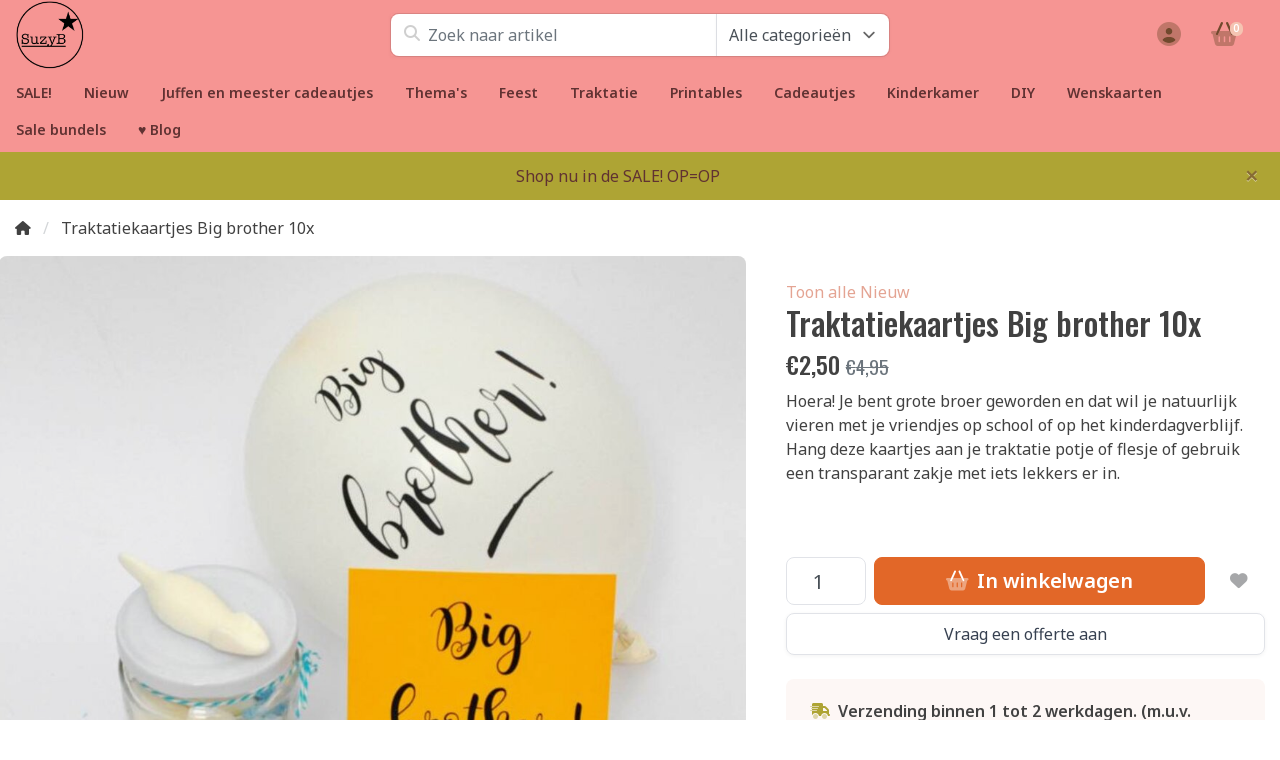

--- FILE ---
content_type: text/html;charset=utf-8
request_url: https://www.suzyb.nu/traktatiekaartjes-big-brother-10x.html
body_size: 23639
content:
<!DOCTYPE html>
<html lang="nl">
  <!-- THEME AWESOME BY FRONTLABEL - 9-7-2025 - v1.12 - TPE ACTIVE -->
  <head>
        <meta name="viewport" content="width=device-width, initial-scale=1.0" />
    <title>Traktatiekaartjes Big brother 10x - SuzyB</title>
    <meta name="description" content="Hoera! Je bent grote broer geworden en dat wil je natuurlijk vieren met je vriendjes op school of op het kinderdagverblijf. Hang deze kaartjes aan je traktat...">
    <meta name="keywords" content="traktatiekaartjes big brother, ">
    <meta http-equiv="X-UA-Compatible" content="IE=edge">
    <meta name="mobile-web-app-capable" content="yes">
    <meta name="apple-mobile-web-app-status-bar-style" content="black">
    <meta name="theme-color" content="#f69593">
    <link rel="preconnect" href="https://cdn.webshopapp.com">	
    <link rel="preconnect" href="https://fonts.googleapis.com">
    <link rel="dns-prefetch" href="https://cdn.webshopapp.com">	
    <link rel="dns-prefetch" href="https://fonts.googleapis.com">
    <link rel="shortcut icon" href="https://cdn.webshopapp.com/shops/25476/themes/164679/v/2659618/assets/favicon.ico?20250614210902" type="image/x-icon">
    
    <link rel="stylesheet" href="https://cdn.webshopapp.com/shops/25476/themes/164679/assets/fa-fontawesome-min.css?2025110711083820201126171847">
    <link rel="stylesheet" href="https://cdn.webshopapp.com/shops/25476/themes/164679/assets/fa-brands.css?2025110711083820201126171847">
    <link rel="stylesheet" href="https://cdn.webshopapp.com/shops/25476/themes/164679/assets/fa-regular.css?2025110711083820201126171847">
    <link rel="stylesheet" href="https://cdn.webshopapp.com/shops/25476/themes/164679/assets/fa-solid.css?2025110711083820201126171847">
        <link rel="stylesheet" href="https://cdn.webshopapp.com/shops/25476/themes/164679/assets/fa-duotone.css?2025110711083820201126171847">        
    <!-- Bootstrap CSS -->
		<link rel="stylesheet" type="text/css" href="https://cdn.webshopapp.com/shops/25476/themes/164679/assets/bootstrap-min.css?2025110711083820201126171847"> 
		       <link href='//fonts.googleapis.com/css?family=Noto+Sans:wght@0,;0,600&display=swap' rel='stylesheet' type='text/css'>
  <link href='//fonts.googleapis.com/css?family=Oswald:wght@0,500;0,600&display=swap' rel='stylesheet' type='text/css'>


     
    <link rel="stylesheet" type="text/css" href="https://cdn.webshopapp.com/shops/25476/themes/164679/assets/style.css?2025110711083820201126171847-260116-214939">

   	  
    <link rel="shortcut icon" href="https://cdn.webshopapp.com/shops/25476/themes/164679/v/2659618/assets/favicon.ico?20250614210902" type="image/x-icon"> 
    <link rel="stylesheet" type="text/css" href="https://cdn.webshopapp.com/shops/25476/themes/164679/assets/owl-carousel-min.css?2025110711083820201126171847"> 
    <!--link rel="stylesheet" href="https://cdn.webshopapp.com/shops/25476/themes/164679/assets/owl-theme-default-min.css?2025110711083820201126171847"-->
    <link rel="stylesheet" type="text/css" href="https://cdn.webshopapp.com/shops/25476/themes/164679/assets/settings.css??2025110711083820201126171847">  
    <!--link rel="stylesheet" type="text/css" href="https://cdn.webshopapp.com/shops/25476/themes/164679/assets/gui-2-0.css?2025110711083820201126171847"-->
    <!--link rel="stylesheet" href="https://cdn.webshopapp.com/assets/gui-responsive-2-0.css?2025-02-20" -->  
       
    <link rel="stylesheet" type="text/css" href="https://cdn.webshopapp.com/shops/25476/themes/164679/assets/style-product.css?2025110711083820201126171847-260116-214939">
    <link rel="stylesheet" type="text/css" href="https://cdn.webshopapp.com/shops/25476/themes/164679/assets/fancybox.css?2025110711083820201126171847">    <link rel="stylesheet" type="text/css" href="https://cdn.webshopapp.com/shops/25476/themes/164679/assets/custom.css?2025110711083820201126171847-260116-214939">
    <!--[if lt IE 9]>
    <link rel="stylesheet" href="https://cdn.webshopapp.com/shops/25476/themes/164679/assets/style-ie.css?2025110711083820201126171847">
    <![endif]-->
    <link rel="stylesheet" media="print" href="https://cdn.webshopapp.com/shops/25476/themes/164679/assets/print-min.css?2025110711083820201126171847">
    <script src="https://cdn.webshopapp.com/shops/25476/themes/164679/assets/jquery-min.js?2025110711083820201126171847"></script>
    
    <script src="https://cdn.webshopapp.com/shops/25476/themes/164679/assets/popper-min.js?2025110711083820201126171847"></script>
		<script src="https://cdn.webshopapp.com/shops/25476/themes/164679/assets/bootstrap-min.js?2025110711083820201126171847" ></script>
    <script src="https://cdn.webshopapp.com/shops/25476/themes/164679/assets/jquery-cookie.js?2025110711083820201126171847" ></script>
    <script src="https://cdn.webshopapp.com/shops/25476/themes/164679/assets/jquery-countdown-min.js?2025110711083820201126171847" ></script>    
 	  <script src="https://cdn.webshopapp.com/shops/25476/themes/164679/assets/fancybox-umd.js?2025110711083820201126171847" async></script>     
                                    <script>
  var theme = {};
    theme.shop = {
    id: 25476,
    domain: 'https://www.suzyb.nu/',
    currentLang: 'Nederlands',
    currencySymbol: '€',
    currencyTitle: 'eur',
		currencyCode: 'EUR',
    b2b: false,
    pageKey: '6bdb3862c0c7636b8e24e8278a71daaf',
    serverTime: 'Jan 16, 2026 21:49:39 +0100',
    getServerTime: function getServerTime()
    {
      return new Date(theme.shop.serverTime);
    },
    currencyConverter: 1.000000,
    template: 'pages/product.rain',
    legalMode: 'normal',
    pricePerUnit: false,
    checkout: {
      stayOnPage: true,
    },
    breadcrumb:
		{
      title: '',
    },
    ssl: true,
    cart_redirect_back: true,
    wish_list: true,
    price_InEx:  0,
    imageSize: '450x600x2'


   
  };

  //alert(theme.shop.imageSize);
  
  theme.url = {
    shop: 'https://www.suzyb.nu/',
    domain: 'https://www.suzyb.nu/',
    static: 'https://static.webshopapp.com/shops/025476/',
    search: 'https://www.suzyb.nu/search/',
    cart: 'https://www.suzyb.nu/cart/',
    checkout: 'https://www.suzyb.nu/checkout/',
    addToCart: 'https://www.suzyb.nu/cart/add/',
    gotoProduct: 'https://www.suzyb.nu/go/product/',
  };

  theme.text = {
    continueShopping: 'Ga verder met winkelen',
    proceedToCheckout: 'Doorgaan naar afrekenen',
    viewProduct: 'Bekijk product',
    addToCart: 'Toevoegen aan winkelwagen',
    noInformationFound: 'Geen informatie gevonden',
    view: 'Bekijken',
    moreInfo: 'Meer info',
    checkout: 'Bestellen',
    close: 'Sluiten',
    navigation: 'Navigatie',
    inStock: 'Op voorraad',
    outOfStock: 'Niet op voorraad',
    freeShipping: '',
    amountToFreeShipping: '',
    amountToFreeShippingValue: parseFloat(0),
    backorder: 'Backorder',
    search: 'Zoeken',
    tax: 'incl. btw',
    exclShipping: 'Excl. <a href="https://www.suzyb.nu/service/shipping-returns/" target="_blank">Verzendkosten</a>',
    customizeProduct: 'Product aanpassen',
    expired: 'Expired',
    dealExpired: 'Actie verlopen',
    compare: 'Vergelijk',
    wishlist: 'Verlanglijst',
    cart: 'Winkelwagen',
    SRP: 'AVP',
    inclVAT: 'incl. btw',
    exclVAT: 'excl. btw',
    unitPrice: 'Stukprijs',
    lastUpdated: 'Laatst bijgewerkt',
    onlinePricesMayDiffer: 'Prijzen online en in de winkel kunnen verschillen',
    countdown: {
      labels: ['Years', 'Months ', 'Weeks', 'Dagen', 'Uur', 'Minuten', 'Seconden'],
      labels1: ['Jaar', 'Maand ', 'Week', 'Dag', 'Hour', 'Minute', 'Second'],
    },
    chooseVariant: 'Maak een keuze',
    chooseLanguage: 'Kies uw taal',
    chooseCurrency: 'Kies uw valuta',
    loginOrMyAccount: 'Inloggen',
  }
</script>  </head>
  <body class="shop-25476 custom osx productpage" style="touch-action: manipulation;">
    <!-- [START] 'blocks/body.rain' -->
<script>
(function () {
  var s = document.createElement('script');
  s.type = 'text/javascript';
  s.async = true;
  s.src = 'https://www.suzyb.nu/services/stats/pageview.js?product=72553727&hash=9739';
  ( document.getElementsByTagName('head')[0] || document.getElementsByTagName('body')[0] ).appendChild(s);
})();
</script>
  
<!-- Global site tag (gtag.js) - Google Analytics -->
<script async src="https://www.googletagmanager.com/gtag/js?id=G-9MVX2N8FTF"></script>
<script>
    window.dataLayer = window.dataLayer || [];
    function gtag(){dataLayer.push(arguments);}

        gtag('consent', 'default', {"ad_storage":"denied","ad_user_data":"denied","ad_personalization":"denied","analytics_storage":"denied","region":["AT","BE","BG","CH","GB","HR","CY","CZ","DK","EE","FI","FR","DE","EL","HU","IE","IT","LV","LT","LU","MT","NL","PL","PT","RO","SK","SI","ES","SE","IS","LI","NO","CA-QC"]});
    
    gtag('js', new Date());
    gtag('config', 'G-9MVX2N8FTF', {
        'currency': 'EUR',
                'country': 'NL'
    });

        gtag('event', 'view_item', {"items":[{"item_id":"9505821749424","item_name":"Traktatiekaartjes Big brother 10x","currency":"EUR","item_brand":"","item_variant":"Standaard","price":2.5,"quantity":1,"item_category":"Nieuw","item_category2":"Thema's","item_category3":"Baby","item_category4":"Geboorte traktaties","item_category5":"SALE!"}],"currency":"EUR","value":2.5});
    </script>
<script>
var _ac = {}; var p = window.location.pathname; var c = window.location.protocol + "//" + window.location.host + p; var j = c + '?format=json'; function get_data(j) { return $.ajax({ url: j, type: 'GET', dataType: 'json', crossDomain: true }); } function get_product_id(du) { return $.ajax({ url: du, type: 'GET', dataType: 'json' }); } if (p.indexOf('/checkout/thankyou') == -1) { get_data(j).done(function(data) { if(data.shop.cookies.allow == true) { if (c.substr(c.length - 5) == '.html') { var du = c.substr(0,c.length - 5) + '.ajax'; get_product_id(du).done(function(product_data) { _ac.product = product_data.id; }); } (function(d, t) { var a = d.createElement(t), s = d.getElementsByTagName(t)[0]; a.async = a.src = '//pixel.adcrowd.com/smartpixel/2be9bd7a3434f7038ca27d1918de58bd.js'; s.parentNode.insertBefore(a, s); }(document, 'script')); } }); }
</script>
<script>
(function () {
  var s = document.createElement('script');
  s.type = 'text/javascript';
  s.async = true;
  s.src = 'https://dashboard.webwinkelkeur.nl/webshops/sidebar.js?id=1200681';
  ( document.getElementsByTagName('head')[0] || document.getElementsByTagName('body')[0] ).appendChild(s);
})();
</script>
<!-- [END] 'blocks/body.rain' -->
 
  	<header class="navigation d-none d-md-block nav-3 sticky-top fullwidth">
<div class="first-section container d-flex justify-content-between align-items-center">
  <div class=" w-30">
      <a href="https://www.suzyb.nu/" title="Suzy B Full of surprises!" class="logo">
        <img src="https://cdn.webshopapp.com/shops/25476/themes/164679/v/2659619/assets/logo.png?20250614211102" alt="Suzy B Full of surprises!"  />
      </a>
  </div>
  <div class="w-40">
   	 <form class="form-group position-relative w-100 py-1 mb-0" role="search" action="https://www.suzyb.nu/search/" method="get" id="form_search">
  <div class="input-group rounded">
      <div class="input-group-prepend flex-fill">
  <input type="text" class="form-control form-control-lg font-base border-0" placeholder="Zoek naar artikel" name="q" id="srch" autocomplete="off">
     <i class="fa-solid fa-magnifying-glass position-absolute o-25 text-reset"></i>
    </div>
 
    <select class="form-control custom-select main-search border-top-0 border-right-0 border-bottom-0" name="cat">
          <option value="https://www.suzyb.nu/search/">Alle categorieën</option>
                    	<option value="https://www.suzyb.nu/sale/" class="cat-2293050">SALE!</option>
                    	<option value="https://www.suzyb.nu/nieuw/" class="cat-1865625">Nieuw</option>
                    	<option value="https://www.suzyb.nu/juffen-en-meester-cadeautjes/" class="cat-9514644">Juffen en meester cadeautjes</option>
                    	<option value="https://www.suzyb.nu/themas/" class="cat-6583400">Thema&#039;s</option>
                    	<option value="https://www.suzyb.nu/feest/" class="cat-4127420">Feest</option>
                    	<option value="https://www.suzyb.nu/traktatie/" class="cat-4748918">Traktatie</option>
                    	<option value="https://www.suzyb.nu/printables/" class="cat-7380452">Printables</option>
                    	<option value="https://www.suzyb.nu/cadeautjes/" class="cat-4790648">Cadeautjes</option>
                    	<option value="https://www.suzyb.nu/kinderkamer/" class="cat-898812">Kinderkamer</option>
                    	<option value="https://www.suzyb.nu/diy/" class="cat-10053121">DIY</option>
                    	<option value="https://www.suzyb.nu/wenskaarten/" class="cat-11996141">Wenskaarten</option>
                    	<option value="https://www.suzyb.nu/sale-bundels/" class="cat-12459110">Sale bundels</option>
                  </select>
     </div>
  
  
      <div class="autocomplete shadow rounded-bottom">
          <div class="products-livesearch"></div>
          <div class="more rounded">
              <a href="#" class="font-weight-bold text-center rounded p-3">Bekijk alle resultaten<span class="ml-1">(0)</span></a>
          </div>
          <div class="notfound">Geen producten gevonden...</div>
      </div>
</form>  </div>
    
  

<div class="d-flex justify-content-end w-30">  
        <div class="col">
      <a href="#" target="_blank"> 	   <img src="https://cdn.webshopapp.com/shops/25476/themes/164679/assets/header-hallmark.png?2025110711083820201126171847" class="img-fluid float-right header-hallmark" alt="" style="max-height:50px;">
      </a>    </div>
      
<div class="header-icon d-none align-items-center justify-content-center dropdown">
    <a href="https://www.suzyb.nu/service/" aria-label="Klantenservice" class="service px-3 w-100">
      <i class="fa-duotone fa-question-circle"></i>
          </a>
  </div>
  <div class="header-icon d-none d-md-flex align-items-center justify-content-center dropdown header-account">
    <a aria-label="Mijn account" class="my-account px-3 w-100" href="https://www.suzyb.nu/account/" role="button" id="dropdownAccount" aria-haspopup="true" aria-expanded="false">
      <i class="fa-duotone fa-circle-user"></i>   
    </a>
    
    <div class="dropdown-menu dropdown-menu-right shadow border-0"> 
            
      <form id="gui-form-top" class="p-3" action="https://www.suzyb.nu/account/loginPost/" method="post">
        <input type="hidden" name="key" value="6bdb3862c0c7636b8e24e8278a71daaf" class="form-control">
        <div class="form-group">
          <input id="gui-form-email" class="gui-validate form-control" type="text" name="email" autocomplete="username" value="" placeholder="E-mailadres" aria-required="true">
        </div>
        <div class="form-group">
          <input id="gui-form-password" class="gui-validate form-control" type="password" autocomplete="current-password" name="password" value="" placeholder="Wachtwoord" aria-required="true">
        </div>
        
        <a href="javascript:;" onclick="$('#gui-form-top').submit();" class="btn btn-lg btn-primary btn-block font-weight-bold" aria-label="Login">Login</a>
        <!--input type="submit" class="gui-hide form-control"-->
      </form>
      
  <div class="dropdown-divider"></div>
  <a class="dropdown-item" href="https://www.suzyb.nu/account/register/">Een account aanmaken</a>
  <a class="dropdown-item" href="https://www.suzyb.nu/account/password/">Wachtwoord vergeten?</a>
      
               </div>
  </div>
  <div class="header-icon d-md-flex align-items-center justify-content-center header-cart dropdown pr-4">
     <a aria-label="Winkelwagen" class="cart px-3 pr-lg-0 pr-md-3 w-100" href="https://www.suzyb.nu/cart/" role="button" id="dropdownCart"  aria-haspopup="true" aria-expanded="false">       
      	<i class="fa-duotone fa-basket-shopping"></i>   
       <span class="badge badge-primary rounded-pill position-absolute ml-n2">0</span>
    </a>
    <div class="dropdown-menu dropdown-menu-right shadow border-0 p-4">
    <div class="cartproduct text-center">
  <span class="empty">Uw winkelwagen is leeg</span>
</div>

  

    
</div>    
    </div></div>
</div>
  
<nav class="container navbar navbar-expand-lg d-none d-lg-block navbar-light px-md-0 py-1">
  <button class="navbar-toggler" type="button" data-toggle="collapse" data-target="#navbarNav" aria-controls="navbarNav" aria-expanded="false" aria-label="Toggle navigation">
    <svg xmlns="http://www.w3.org/2000/svg" xmlns:xlink="http://www.w3.org/1999/xlink" version="1.1" x="0px" y="0px" xml:space="preserve"><g><path d="M0.82,28.28h25.428c-0.607-1.552-1.058-3.197-1.341-4.922H0.82c-0.453,0-0.82,0.368-0.82,0.82v3.281   C0,27.913,0.368,28.28,0.82,28.28z"/><path d="M0.82,6.405h26.905c0.94-1.767,2.071-3.415,3.363-4.922H0.82C0.368,1.483,0,1.851,0,2.304v3.281   C0,6.038,0.368,6.405,0.82,6.405z"/><path d="M50.43,45.233H0.82c-0.453,0-0.82,0.368-0.82,0.82v3.281c0,0.453,0.368,0.82,0.82,0.82H50.43c0.453,0,0.82-0.368,0.82-0.82   v-3.281C51.25,45.601,50.882,45.233,50.43,45.233z"/></g><path d="M78.139,42.629L66.759,31.25c-0.25-0.25-0.572-0.405-0.921-0.445c2.772-3.369,4.288-7.574,4.288-11.957  C70.125,8.455,61.67,0,51.278,0C40.885,0,32.43,8.455,32.43,18.848c0,10.393,8.455,18.848,18.848,18.848  c4.38,0,8.585-1.513,11.958-4.282c0.041,0.336,0.193,0.654,0.443,0.916l11.379,11.379c0.304,0.304,0.704,0.457,1.103,0.457  c0.4,0,0.799-0.152,1.104-0.457l0.874-0.874C78.747,44.227,78.747,43.237,78.139,42.629z M51.278,33.873  c-8.285,0-15.025-6.74-15.025-15.025c0-8.285,6.74-15.025,15.025-15.025c8.285,0,15.025,6.74,15.025,15.025  C66.303,27.133,59.562,33.873,51.278,33.873z"/></svg>
  </button>
  
  <div class="collapse navbar-collapse" id="navbarNav">
    <ul class="navbar-nav align-items-center justify-content-start  flex-wrap">

            <!-- MEGAMENU YES OR NO --->
      <li class="nav-item megamenu">
        <a class="nav-link px-3" href="https://www.suzyb.nu/sale/" title="SALE!">SALE!</a>
              </li>
            <!-- MEGAMENU YES OR NO --->
      <li class="nav-item megamenu">
        <a class="nav-link px-3" href="https://www.suzyb.nu/nieuw/" title="Nieuw">Nieuw</a>
              </li>
            <!-- MEGAMENU YES OR NO --->
      <li class="nav-item megamenu">
        <a class="nav-link px-3" href="https://www.suzyb.nu/juffen-en-meester-cadeautjes/" title="Juffen en meester cadeautjes">Juffen en meester cadeautjes</a>
              </li>
            <!-- MEGAMENU YES OR NO --->
      <li class="nav-item sub megamenu">
        <a class="nav-link px-3" href="https://www.suzyb.nu/themas/" title="Thema&#039;s">Thema&#039;s</a>
                <div class="menu-holder shadow px-3 border-top rounded-bottom">
					<ul class="subnav p-4">
                              <li class="nav-item sub">
            <a class="nav-link subitem" href="https://www.suzyb.nu/themas/astronauten-feestje/" title="Astronauten feestje">Astronauten feestje</a>
                      </li>
                                         <li class="nav-item sub">
            <a class="nav-link subitem" href="https://www.suzyb.nu/themas/auto-feestje/" title="Auto feestje">Auto feestje</a>
                      </li>
                                         <li class="nav-item sub">
            <a class="nav-link subitem" href="https://www.suzyb.nu/themas/baby/" title="Baby">Baby <i class="fas fa-xs fa-chevron-right"></i></a>
                        <ul class="subsubnav">
                            
              
              <li class="nav-item sub">
                <a class="nav-link subitem" href="https://www.suzyb.nu/themas/baby/babyshower/" title="Babyshower">Babyshower</a>
                              </li>
              
              
              <li class="nav-item sub">
                <a class="nav-link subitem" href="https://www.suzyb.nu/themas/baby/bordjes-bekers-en-caketoppers/" title="Bordjes, bekers en caketoppers">Bordjes, bekers en caketoppers</a>
                              </li>
              
              
              <li class="nav-item sub">
                <a class="nav-link subitem" href="https://www.suzyb.nu/themas/baby/geboortestickers/" title="Geboortestickers">Geboortestickers</a>
                              </li>
              
              
              <li class="nav-item sub">
                <a class="nav-link subitem" href="https://www.suzyb.nu/themas/baby/geboorte-traktaties/" title="Geboorte traktaties">Geboorte traktaties</a>
                              </li>
              
              
              <li class="nav-item sub">
                <a class="nav-link subitem" href="https://www.suzyb.nu/themas/baby/stickers-baby-diversen/" title="Stickers baby diversen">Stickers baby diversen</a>
                              </li>
                            
                                            <li class="nav-item"><a href="https://www.suzyb.nu/themas/baby/" class="nav-link btn-link btn-sm text-primary">Bekijk meer baby</a></li>
                            	
              
            </ul>
                      </li>
                                         <li class="nav-item sub">
            <a class="nav-link subitem" href="https://www.suzyb.nu/themas/beren-feestje/" title="Beren feestje">Beren feestje</a>
                      </li>
                                         <li class="nav-item sub">
            <a class="nav-link subitem" href="https://www.suzyb.nu/themas/brandweer/" title="Brandweer">Brandweer</a>
                      </li>
                                         <li class="nav-item sub">
            <a class="nav-link subitem" href="https://www.suzyb.nu/themas/dino-feestje/" title="Dino feestje">Dino feestje</a>
                      </li>
                                         <li class="nav-item sub">
            <a class="nav-link subitem" href="https://www.suzyb.nu/themas/prinsessen-fee/" title="Prinsessen/ Fee">Prinsessen/ Fee</a>
                      </li>
                                         <li class="nav-item sub">
            <a class="nav-link subitem" href="https://www.suzyb.nu/themas/flamingo-feestje/" title="Flamingo feestje">Flamingo feestje</a>
                      </li>
                                         <li class="nav-item sub">
            <a class="nav-link subitem" href="https://www.suzyb.nu/themas/jungle-feestje-dieren-feestje/" title="Jungle feestje/ dieren feestje">Jungle feestje/ dieren feestje</a>
                      </li>
                                         <li class="nav-item sub">
            <a class="nav-link subitem" href="https://www.suzyb.nu/themas/kerst/" title="Kerst">Kerst <i class="fas fa-xs fa-chevron-right"></i></a>
                        <ul class="subsubnav">
                            
              
              <li class="nav-item sub">
                <a class="nav-link subitem" href="https://www.suzyb.nu/themas/kerst/wijnfles-etiketten-kerst/" title="Wijnfles etiketten Kerst">Wijnfles etiketten Kerst</a>
                              </li>
              
              
              <li class="nav-item sub">
                <a class="nav-link subitem" href="https://www.suzyb.nu/themas/kerst/kerst-diversen/" title="Kerst diversen">Kerst diversen</a>
                              </li>
              
              
              <li class="nav-item sub">
                <a class="nav-link subitem" href="https://www.suzyb.nu/themas/kerst/raamstickers-kerst/" title="Raamstickers kerst">Raamstickers kerst</a>
                              </li>
              
              
              <li class="nav-item sub">
                <a class="nav-link subitem" href="https://www.suzyb.nu/themas/kerst/adventskalenders/" title="Adventskalenders">Adventskalenders</a>
                              </li>
              
              
              <li class="nav-item sub">
                <a class="nav-link subitem" href="https://www.suzyb.nu/themas/kerst/inpakken-kerst/" title="Inpakken kerst">Inpakken kerst</a>
                              </li>
                            
                                          	
              
            </ul>
                      </li>
                                         <li class="nav-item sub">
            <a class="nav-link subitem" href="https://www.suzyb.nu/themas/krijtbord-feestje/" title="Krijtbord feestje">Krijtbord feestje</a>
                      </li>
                                         <li class="nav-item sub">
            <a class="nav-link subitem" href="https://www.suzyb.nu/themas/lama-feestje/" title="Lama feestje">Lama feestje</a>
                      </li>
                                         <li class="nav-item sub">
            <a class="nav-link subitem" href="https://www.suzyb.nu/themas/legofeestje/" title="Legofeestje">Legofeestje</a>
                      </li>
                                         <li class="nav-item sub">
            <a class="nav-link subitem" href="https://www.suzyb.nu/themas/nijntje-feest/" title="Nijntje feest">Nijntje feest</a>
                      </li>
                                         <li class="nav-item sub">
            <a class="nav-link subitem" href="https://www.suzyb.nu/themas/pandafeestje-poezenfeestje/" title="Pandafeestje/ poezenfeestje">Pandafeestje/ poezenfeestje</a>
                      </li>
                                         <li class="nav-item sub">
            <a class="nav-link subitem" href="https://www.suzyb.nu/themas/pasen/" title="Pasen">Pasen</a>
                      </li>
                                         <li class="nav-item sub">
            <a class="nav-link subitem" href="https://www.suzyb.nu/themas/piratenfeestje/" title="Piratenfeestje">Piratenfeestje</a>
                      </li>
                                         <li class="nav-item sub">
            <a class="nav-link subitem" href="https://www.suzyb.nu/themas/pokemon-feestje/" title="Pokemon feestje">Pokemon feestje</a>
                      </li>
                                         <li class="nav-item sub">
            <a class="nav-link subitem" href="https://www.suzyb.nu/themas/politie/" title="Politie">Politie</a>
                      </li>
                                         <li class="nav-item sub">
            <a class="nav-link subitem" href="https://www.suzyb.nu/themas/sint/" title="Sint">Sint <i class="fas fa-xs fa-chevron-right"></i></a>
                        <ul class="subsubnav">
                            
              
              <li class="nav-item sub">
                <a class="nav-link subitem" href="https://www.suzyb.nu/themas/sint/raamstickers-sinterklaas/" title="Raamstickers Sinterklaas">Raamstickers Sinterklaas</a>
                              </li>
              
              
              <li class="nav-item sub">
                <a class="nav-link subitem" href="https://www.suzyb.nu/themas/sint/inpakken-sinterklaas/" title="Inpakken Sinterklaas">Inpakken Sinterklaas</a>
                              </li>
              
              
              <li class="nav-item sub">
                <a class="nav-link subitem" href="https://www.suzyb.nu/themas/sint/sint-diversen/" title="Sint diversen">Sint diversen</a>
                              </li>
                            
                                          	
              
            </ul>
                      </li>
                                         <li class="nav-item sub">
            <a class="nav-link subitem" href="https://www.suzyb.nu/themas/superhero/" title="Superhero">Superhero</a>
                      </li>
                                         <li class="nav-item sub">
            <a class="nav-link subitem" href="https://www.suzyb.nu/themas/trouwen/" title="Trouwen">Trouwen</a>
                      </li>
                                         <li class="nav-item sub">
            <a class="nav-link subitem" href="https://www.suzyb.nu/themas/unicorn-feestje/" title="Unicorn feestje">Unicorn feestje</a>
                      </li>
                                         <li class="nav-item sub">
            <a class="nav-link subitem" href="https://www.suzyb.nu/themas/vaderdag/" title="Vaderdag">Vaderdag</a>
                      </li>
                                         <li class="nav-item sub">
            <a class="nav-link subitem" href="https://www.suzyb.nu/themas/vakantie/" title="Vakantie">Vakantie</a>
                      </li>
                                         <li class="nav-item sub">
            <a class="nav-link subitem" href="https://www.suzyb.nu/themas/verjaardag-1-jaar/" title="Verjaardag 1 jaar">Verjaardag 1 jaar</a>
                      </li>
                                         <li class="nav-item sub">
            <a class="nav-link subitem" href="https://www.suzyb.nu/themas/voetbalfeestje/" title="Voetbalfeestje">Voetbalfeestje</a>
                      </li>
                                         <li class="nav-item sub">
            <a class="nav-link subitem" href="https://www.suzyb.nu/themas/zwart-wit-feestje/" title="Zwart wit feestje">Zwart wit feestje</a>
                      </li>
                                         <li class="nav-item sub">
            <a class="nav-link subitem" href="https://www.suzyb.nu/themas/waterfeestje/" title="Waterfeestje">Waterfeestje</a>
                      </li>
                                         <li class="nav-item sub">
            <a class="nav-link subitem" href="https://www.suzyb.nu/themas/zwanen-feestje/" title="Zwanen feestje">Zwanen feestje</a>
                      </li>
                             </ul>
                </div>
              </li>
            <!-- MEGAMENU YES OR NO --->
      <li class="nav-item sub megamenu">
        <a class="nav-link px-3" href="https://www.suzyb.nu/feest/" title="Feest">Feest</a>
                <div class="menu-holder shadow px-3 border-top rounded-bottom">
					<ul class="subnav p-4">
                              <li class="nav-item sub">
            <a class="nav-link subitem" href="https://www.suzyb.nu/feest/ballonnen/" title="Ballonnen">Ballonnen <i class="fas fa-xs fa-chevron-right"></i></a>
                        <ul class="subsubnav">
                            
              
              <li class="nav-item sub">
                <a class="nav-link subitem" href="https://www.suzyb.nu/feest/ballonnen/ballonnen-met-print/" title="Ballonnen met print">Ballonnen met print</a>
                              </li>
              
              
              <li class="nav-item sub">
                <a class="nav-link subitem" href="https://www.suzyb.nu/feest/ballonnen/folieballonnen/" title="Folieballonnen">Folieballonnen</a>
                              </li>
              
              
              <li class="nav-item sub">
                <a class="nav-link subitem" href="https://www.suzyb.nu/feest/ballonnen/mini-ballonnen/" title="Mini ballonnen">Mini ballonnen</a>
                              </li>
              
              
              <li class="nav-item sub">
                <a class="nav-link subitem" href="https://www.suzyb.nu/feest/ballonnen/effen-ballonnen/" title="Effen ballonnen">Effen ballonnen</a>
                              </li>
              
              
              <li class="nav-item sub">
                <a class="nav-link subitem" href="https://www.suzyb.nu/feest/ballonnen/cijferballonnen/" title="Cijferballonnen">Cijferballonnen</a>
                              </li>
                            
                                          	
              
            </ul>
                      </li>
                                         <li class="nav-item sub">
            <a class="nav-link subitem" href="https://www.suzyb.nu/feest/suikerspin-machines/" title="Suikerspin machines">Suikerspin machines</a>
                      </li>
                                         <li class="nav-item sub">
            <a class="nav-link subitem" href="https://www.suzyb.nu/feest/bordjes-bekers-en-servetten/" title="Bordjes, bekers en servetten">Bordjes, bekers en servetten</a>
                      </li>
                                         <li class="nav-item sub">
            <a class="nav-link subitem" href="https://www.suzyb.nu/feest/cake-toppers/" title="Cake toppers">Cake toppers</a>
                      </li>
                                         <li class="nav-item sub">
            <a class="nav-link subitem" href="https://www.suzyb.nu/feest/confetti/" title="Confetti">Confetti</a>
                      </li>
                                         <li class="nav-item sub">
            <a class="nav-link subitem" href="https://www.suzyb.nu/feest/cupcake-cups-en-koekvormpjes/" title="Cupcake cups en koekvormpjes">Cupcake cups en koekvormpjes</a>
                      </li>
                                         <li class="nav-item sub">
            <a class="nav-link subitem" href="https://www.suzyb.nu/feest/feestversiering-op-kleur/" title="Feestversiering op kleur">Feestversiering op kleur <i class="fas fa-xs fa-chevron-right"></i></a>
                        <ul class="subsubnav">
                            
              
              <li class="nav-item sub">
                <a class="nav-link subitem" href="https://www.suzyb.nu/feest/feestversiering-op-kleur/blauw/" title="Blauw">Blauw</a>
                              </li>
              
              
              <li class="nav-item sub">
                <a class="nav-link subitem" href="https://www.suzyb.nu/feest/feestversiering-op-kleur/geel/" title="Geel">Geel</a>
                              </li>
              
              
              <li class="nav-item sub">
                <a class="nav-link subitem" href="https://www.suzyb.nu/feest/feestversiering-op-kleur/goud/" title="Goud">Goud</a>
                              </li>
              
              
              <li class="nav-item sub">
                <a class="nav-link subitem" href="https://www.suzyb.nu/feest/feestversiering-op-kleur/groen/" title="Groen">Groen</a>
                              </li>
              
              
              <li class="nav-item sub">
                <a class="nav-link subitem" href="https://www.suzyb.nu/feest/feestversiering-op-kleur/pastelkleuren/" title="Pastelkleuren">Pastelkleuren</a>
                              </li>
                            
                                            <li class="nav-item"><a href="https://www.suzyb.nu/feest/feestversiering-op-kleur/" class="nav-link btn-link btn-sm text-primary">Bekijk meer feestversiering op kleur</a></li>
                            	
              
            </ul>
                      </li>
                                         <li class="nav-item sub">
            <a class="nav-link subitem" href="https://www.suzyb.nu/feest/gratis/" title="Gratis">Gratis</a>
                      </li>
                                         <li class="nav-item sub">
            <a class="nav-link subitem" href="https://www.suzyb.nu/feest/kaarsjes/" title="Kaarsjes">Kaarsjes</a>
                      </li>
                                         <li class="nav-item sub">
            <a class="nav-link subitem" href="https://www.suzyb.nu/feest/krijtbordkronen/" title="Krijtbordkronen">Krijtbordkronen</a>
                      </li>
                                         <li class="nav-item sub">
            <a class="nav-link subitem" href="https://www.suzyb.nu/feest/rietjes/" title="Rietjes">Rietjes</a>
                      </li>
                                         <li class="nav-item sub">
            <a class="nav-link subitem" href="https://www.suzyb.nu/feest/slingers/" title="Slingers">Slingers</a>
                      </li>
                                         <li class="nav-item sub">
            <a class="nav-link subitem" href="https://www.suzyb.nu/feest/tafelkleden/" title="Tafelkleden">Tafelkleden</a>
                      </li>
                                         <li class="nav-item sub">
            <a class="nav-link subitem" href="https://www.suzyb.nu/feest/uitnodigingen/" title="Uitnodigingen">Uitnodigingen</a>
                      </li>
                                         <li class="nav-item sub">
            <a class="nav-link subitem" href="https://www.suzyb.nu/feest/verjaardagsshirts/" title="Verjaardagsshirts">Verjaardagsshirts</a>
                      </li>
                             </ul>
                </div>
              </li>
            <!-- MEGAMENU YES OR NO --->
      <li class="nav-item sub megamenu">
        <a class="nav-link px-3" href="https://www.suzyb.nu/traktatie/" title="Traktatie">Traktatie</a>
                <div class="menu-holder shadow px-3 border-top rounded-bottom">
					<ul class="subnav p-4">
                              <li class="nav-item sub">
            <a class="nav-link subitem" href="https://www.suzyb.nu/traktatie/bakers-twine/" title="Bakers Twine">Bakers Twine</a>
                      </li>
                                         <li class="nav-item sub">
            <a class="nav-link subitem" href="https://www.suzyb.nu/traktatie/chips-traktatie/" title="Chips traktatie">Chips traktatie <i class="fas fa-xs fa-chevron-right"></i></a>
                        <ul class="subsubnav">
                            
              
              <li class="nav-item sub">
                <a class="nav-link subitem" href="https://www.suzyb.nu/traktatie/chips-traktatie/printable-pringles/" title="Printable Pringles">Printable Pringles</a>
                              </li>
              
              
              <li class="nav-item sub">
                <a class="nav-link subitem" href="https://www.suzyb.nu/traktatie/chips-traktatie/chipswikkels-voor-een-zakje-chips/" title="Chipswikkels voor een zakje chips">Chipswikkels voor een zakje chips</a>
                              </li>
                            
                                          	
              
            </ul>
                      </li>
                                         <li class="nav-item sub">
            <a class="nav-link subitem" href="https://www.suzyb.nu/traktatie/cijfer-stickers/" title="Cijfer stickers">Cijfer stickers</a>
                      </li>
                                         <li class="nav-item sub">
            <a class="nav-link subitem" href="https://www.suzyb.nu/traktatie/knijpfruit-traktatie/" title="Knijpfruit traktatie">Knijpfruit traktatie</a>
                      </li>
                                         <li class="nav-item sub">
            <a class="nav-link subitem" href="https://www.suzyb.nu/traktatie/cadeaulabels-en-traktatie-labels/" title="Cadeaulabels en traktatie labels">Cadeaulabels en traktatie labels</a>
                      </li>
                                         <li class="nav-item sub">
            <a class="nav-link subitem" href="https://www.suzyb.nu/traktatie/cadeaulint/" title="Cadeaulint">Cadeaulint</a>
                      </li>
                                         <li class="nav-item sub">
            <a class="nav-link subitem" href="https://www.suzyb.nu/traktatie/koek-stickers/" title="Koek stickers">Koek stickers</a>
                      </li>
                                         <li class="nav-item sub">
            <a class="nav-link subitem" href="https://www.suzyb.nu/traktatie/sluitstickers/" title="Sluitstickers ">Sluitstickers </a>
                      </li>
                                         <li class="nav-item sub">
            <a class="nav-link subitem" href="https://www.suzyb.nu/traktatie/stickers-met-naam/" title="Stickers met naam">Stickers met naam</a>
                      </li>
                                         <li class="nav-item sub">
            <a class="nav-link subitem" href="https://www.suzyb.nu/traktatie/traktatie-afscheid/" title="Traktatie afscheid">Traktatie afscheid</a>
                      </li>
                                         <li class="nav-item sub">
            <a class="nav-link subitem" href="https://www.suzyb.nu/traktatie/traktatiekaartjes/" title="Traktatiekaartjes">Traktatiekaartjes</a>
                      </li>
                                         <li class="nav-item sub">
            <a class="nav-link subitem" href="https://www.suzyb.nu/traktatie/traktatiestickers/" title="Traktatiestickers">Traktatiestickers</a>
                      </li>
                                         <li class="nav-item sub">
            <a class="nav-link subitem" href="https://www.suzyb.nu/traktatie/traktatie-benodigheden/" title="Traktatie benodigheden">Traktatie benodigheden</a>
                      </li>
                                         <li class="nav-item sub">
            <a class="nav-link subitem" href="https://www.suzyb.nu/traktatie/traktatiezakjes/" title="Traktatiezakjes">Traktatiezakjes</a>
                      </li>
                             </ul>
                </div>
              </li>
            <!-- MEGAMENU YES OR NO --->
      <li class="nav-item sub megamenu">
        <a class="nav-link px-3" href="https://www.suzyb.nu/printables/" title="Printables">Printables</a>
                <div class="menu-holder shadow px-3 border-top rounded-bottom">
					<ul class="subnav p-4">
                              <li class="nav-item sub">
            <a class="nav-link subitem" href="https://www.suzyb.nu/printables/koek-printables/" title="Koek Printables ">Koek Printables </a>
                      </li>
                                         <li class="nav-item sub">
            <a class="nav-link subitem" href="https://www.suzyb.nu/printables/printable-uitnodigingen/" title="Printable Uitnodigingen">Printable Uitnodigingen</a>
                      </li>
                                         <li class="nav-item sub">
            <a class="nav-link subitem" href="https://www.suzyb.nu/printables/printable-verjaardagslabels/" title="Printable verjaardagslabels">Printable verjaardagslabels</a>
                      </li>
                                         <li class="nav-item sub">
            <a class="nav-link subitem" href="https://www.suzyb.nu/printables/feestdagen/" title="Feestdagen">Feestdagen</a>
                      </li>
                                         <li class="nav-item sub">
            <a class="nav-link subitem" href="https://www.suzyb.nu/printables/printable-traktaties/" title="Printable Traktaties">Printable Traktaties</a>
                      </li>
                                         <li class="nav-item sub">
            <a class="nav-link subitem" href="https://www.suzyb.nu/printables/printables-diversen/" title="Printables Diversen">Printables Diversen</a>
                      </li>
                             </ul>
                </div>
              </li>
            <!-- MEGAMENU YES OR NO --->
      <li class="nav-item sub megamenu">
        <a class="nav-link px-3" href="https://www.suzyb.nu/cadeautjes/" title="Cadeautjes">Cadeautjes</a>
                <div class="menu-holder shadow px-3 border-top rounded-bottom">
					<ul class="subnav p-4">
                              <li class="nav-item sub">
            <a class="nav-link subitem" href="https://www.suzyb.nu/cadeautjes/armbandjes/" title="Armbandjes">Armbandjes</a>
                      </li>
                                         <li class="nav-item sub">
            <a class="nav-link subitem" href="https://www.suzyb.nu/cadeautjes/cadeaubon/" title="Cadeaubon">Cadeaubon</a>
                      </li>
                                         <li class="nav-item sub">
            <a class="nav-link subitem" href="https://www.suzyb.nu/cadeautjes/cadeautjes-met-naam/" title="Cadeautjes met naam">Cadeautjes met naam</a>
                      </li>
                                         <li class="nav-item sub">
            <a class="nav-link subitem" href="https://www.suzyb.nu/cadeautjes/cadeauzakjes/" title="Cadeauzakjes">Cadeauzakjes</a>
                      </li>
                                         <li class="nav-item sub">
            <a class="nav-link subitem" href="https://www.suzyb.nu/cadeautjes/elastiek/" title="Elastiek">Elastiek</a>
                      </li>
                                         <li class="nav-item sub">
            <a class="nav-link subitem" href="https://www.suzyb.nu/cadeautjes/kaarsen-en-kandelaars/" title="Kaarsen en kandelaars">Kaarsen en kandelaars</a>
                      </li>
                                         <li class="nav-item sub">
            <a class="nav-link subitem" href="https://www.suzyb.nu/cadeautjes/koffertjes/" title="Koffertjes">Koffertjes</a>
                      </li>
                                         <li class="nav-item sub">
            <a class="nav-link subitem" href="https://www.suzyb.nu/cadeautjes/naampuzzels-en-puzzels/" title="Naampuzzels en puzzels">Naampuzzels en puzzels</a>
                      </li>
                                         <li class="nav-item sub">
            <a class="nav-link subitem" href="https://www.suzyb.nu/cadeautjes/stickers-voor-emmers/" title="Stickers voor emmers">Stickers voor emmers</a>
                      </li>
                                         <li class="nav-item sub">
            <a class="nav-link subitem" href="https://www.suzyb.nu/cadeautjes/stickers-vaas/" title="Stickers vaas">Stickers vaas</a>
                      </li>
                                         <li class="nav-item sub">
            <a class="nav-link subitem" href="https://www.suzyb.nu/cadeautjes/stoelkussens/" title="Stoelkussens">Stoelkussens</a>
                      </li>
                                         <li class="nav-item sub">
            <a class="nav-link subitem" href="https://www.suzyb.nu/cadeautjes/tassen/" title="Tassen">Tassen</a>
                      </li>
                                         <li class="nav-item sub">
            <a class="nav-link subitem" href="https://www.suzyb.nu/cadeautjes/tegeltjes/" title="Tegeltjes">Tegeltjes</a>
                      </li>
                                         <li class="nav-item sub">
            <a class="nav-link subitem" href="https://www.suzyb.nu/cadeautjes/overigen/" title="Overigen">Overigen</a>
                      </li>
                                         <li class="nav-item sub">
            <a class="nav-link subitem" href="https://www.suzyb.nu/cadeautjes/washi-tapes/" title="Washi tapes">Washi tapes</a>
                      </li>
                                         <li class="nav-item sub">
            <a class="nav-link subitem" href="https://www.suzyb.nu/cadeautjes/wijnfles-etiketten/" title="Wijnfles etiketten">Wijnfles etiketten <i class="fas fa-xs fa-chevron-right"></i></a>
                        <ul class="subsubnav">
                            
              
              <li class="nav-item sub">
                <a class="nav-link subitem" href="https://www.suzyb.nu/cadeautjes/wijnfles-etiketten/wijnfles-etiketten-meesters-en-juffen/" title="Wijnfles etiketten Meesters en juffen">Wijnfles etiketten Meesters en juffen</a>
                              </li>
              
              
              <li class="nav-item sub">
                <a class="nav-link subitem" href="https://www.suzyb.nu/cadeautjes/wijnfles-etiketten/wijnfles-etiketten-gezelligheid/" title="Wijnfles etiketten gezelligheid">Wijnfles etiketten gezelligheid</a>
                              </li>
              
              
              <li class="nav-item sub">
                <a class="nav-link subitem" href="https://www.suzyb.nu/cadeautjes/wijnfles-etiketten/wijnfles-etiketten-verjaardag/" title="Wijnfles etiketten verjaardag">Wijnfles etiketten verjaardag</a>
                              </li>
              
              
              <li class="nav-item sub">
                <a class="nav-link subitem" href="https://www.suzyb.nu/cadeautjes/wijnfles-etiketten/wijnfles-etiketten-bedankt/" title="Wijnfles etiketten bedankt">Wijnfles etiketten bedankt</a>
                              </li>
                            
                                          	
              
            </ul>
                      </li>
                             </ul>
                </div>
              </li>
            <!-- MEGAMENU YES OR NO --->
      <li class="nav-item sub megamenu">
        <a class="nav-link px-3" href="https://www.suzyb.nu/kinderkamer/" title="Kinderkamer">Kinderkamer</a>
                <div class="menu-holder shadow px-3 border-top rounded-bottom">
					<ul class="subnav p-4">
                              <li class="nav-item sub">
            <a class="nav-link subitem" href="https://www.suzyb.nu/kinderkamer/klokken/" title="Klokken">Klokken</a>
                      </li>
                                         <li class="nav-item sub">
            <a class="nav-link subitem" href="https://www.suzyb.nu/kinderkamer/lampen/" title="Lampen">Lampen <i class="fas fa-xs fa-chevron-right"></i></a>
                        <ul class="subsubnav">
                            
              
              <li class="nav-item sub">
                <a class="nav-link subitem" href="https://www.suzyb.nu/kinderkamer/lampen/seizoenen-lamp-en-afbeeldingen/" title="Seizoenen lamp en afbeeldingen">Seizoenen lamp en afbeeldingen <i class="fas fa-xs fa-chevron-right"></i></a>
                                <ul class="subsubsubnav">
                                    <li class="nav-item sub">
                    <a class="nav-link subitem" href="https://www.suzyb.nu/kinderkamer/lampen/seizoenen-lamp-en-afbeeldingen/platen-voor-de-seizoenenlamp-esther-bennink/" title="Platen voor de seizoenenlamp | Esther Bennink">Platen voor de seizoenenlamp | Esther Bennink</a>
                  </li>
                                    <li class="nav-item sub">
                    <a class="nav-link subitem" href="https://www.suzyb.nu/kinderkamer/lampen/seizoenen-lamp-en-afbeeldingen/platen-voor-de-seizoenenlamp-bijdehansje/" title="Platen voor de seizoenenlamp | Bijdehansje">Platen voor de seizoenenlamp | Bijdehansje</a>
                  </li>
                                    <li class="nav-item sub">
                    <a class="nav-link subitem" href="https://www.suzyb.nu/kinderkamer/lampen/seizoenen-lamp-en-afbeeldingen/platen-voor-de-seizoenenlamp-ann-galland/" title="Platen voor de seizoenenlamp | Ann Galland">Platen voor de seizoenenlamp | Ann Galland</a>
                  </li>
                                    <li class="nav-item sub">
                    <a class="nav-link subitem" href="https://www.suzyb.nu/kinderkamer/lampen/seizoenen-lamp-en-afbeeldingen/platen-voor-de-seizoenenlamp-lotte-drouen/" title="Platen voor de seizoenenlamp | Lotte Drouen">Platen voor de seizoenenlamp | Lotte Drouen</a>
                  </li>
                                  </ul>
                              </li>
                            
                                          	
              
            </ul>
                      </li>
                                         <li class="nav-item sub">
            <a class="nav-link subitem" href="https://www.suzyb.nu/kinderkamer/muurstickers/" title="Muurstickers">Muurstickers</a>
                      </li>
                                         <li class="nav-item sub">
            <a class="nav-link subitem" href="https://www.suzyb.nu/kinderkamer/naamstickers/" title="Naamstickers">Naamstickers</a>
                      </li>
                                         <li class="nav-item sub">
            <a class="nav-link subitem" href="https://www.suzyb.nu/kinderkamer/posters/" title="Posters  ">Posters  </a>
                      </li>
                                         <li class="nav-item sub">
            <a class="nav-link subitem" href="https://www.suzyb.nu/kinderkamer/kapstokje-kind/" title="Kapstokje kind">Kapstokje kind</a>
                      </li>
                             </ul>
                </div>
              </li>
            <!-- MEGAMENU YES OR NO --->
      <li class="nav-item megamenu">
        <a class="nav-link px-3" href="https://www.suzyb.nu/diy/" title="DIY">DIY</a>
              </li>
            <!-- MEGAMENU YES OR NO --->
      <li class="nav-item sub megamenu">
        <a class="nav-link px-3" href="https://www.suzyb.nu/wenskaarten/" title="Wenskaarten">Wenskaarten</a>
                <div class="menu-holder shadow px-3 border-top rounded-bottom">
					<ul class="subnav p-4">
                              <li class="nav-item sub">
            <a class="nav-link subitem" href="https://www.suzyb.nu/wenskaarten/verjaardag/" title="Verjaardag">Verjaardag</a>
                      </li>
                                         <li class="nav-item sub">
            <a class="nav-link subitem" href="https://www.suzyb.nu/wenskaarten/juf-en-meester/" title="Juf en meester">Juf en meester</a>
                      </li>
                                         <li class="nav-item sub">
            <a class="nav-link subitem" href="https://www.suzyb.nu/wenskaarten/liefde-en-huwelijk/" title="Liefde en huwelijk">Liefde en huwelijk</a>
                      </li>
                                         <li class="nav-item sub">
            <a class="nav-link subitem" href="https://www.suzyb.nu/wenskaarten/vakantie/" title="Vakantie">Vakantie</a>
                      </li>
                                         <li class="nav-item sub">
            <a class="nav-link subitem" href="https://www.suzyb.nu/wenskaarten/herfst/" title="Herfst">Herfst</a>
                      </li>
                                         <li class="nav-item sub">
            <a class="nav-link subitem" href="https://www.suzyb.nu/wenskaarten/kaarten-setjes/" title="Kaarten setjes">Kaarten setjes</a>
                      </li>
                             </ul>
                </div>
              </li>
            <!-- MEGAMENU YES OR NO --->
      <li class="nav-item megamenu">
        <a class="nav-link px-3" href="https://www.suzyb.nu/sale-bundels/" title="Sale bundels">Sale bundels</a>
              </li>
       
                                   <li class="nav-item sub megamenu blogs">
        <a class="nav-link px-3" href="https://www.suzyb.nu/blogs/feest/" title="♥ Blog">♥ Blog</a>
        <div class="menu-holder shadow rounded px-3 p-4 border-top">
          <ul class="subnav">         
                        <li class="list-unstyled blog-article col">
	<p class="d-none d-lg-inline-block date bg-white z-100 position-absolute font-weight-bold px-3 py-2 small">20 / Nov / 25</p>
  <p class="bloghead rounded mb-3">

    
    <a href="https://www.suzyb.nu/blogs/feest/schoen-zetten-ideetjes-om-het-nog-specialer-te-mak/" title="Schoen zetten: Ideetjes om het nog specialer te maken! "><img loading="lazy" src="https://cdn.webshopapp.com/shops/25476/files/469010927/290x150x1/image.jpg" alt="Schoen zetten: Ideetjes om het nog specialer te maken! " class="img-fluid" /></a>
            
  </p>
  <section class="blogbody">
    <h5 class="h6  text-reset">Schoen zetten: Ideetjes om het nog specialer te maken! </h5>
    <p class="d-inline-block d-lg-none date font-weight-bold pb-2 small">20 / Nov / 25</p>
    <p class="description mb-2">Je schoen zetten: als kind vond ik het magisch. En nu zo leuk om de schoenen te vullen! De cadeaus z...</p>
    <a href="https://www.suzyb.nu/blogs/feest/schoen-zetten-ideetjes-om-het-nog-specialer-te-mak/" class="stretched-link">Lees meer</a>
  </section>
</li>                        <li class="list-unstyled blog-article col">
	<p class="d-none d-lg-inline-block date bg-white z-100 position-absolute font-weight-bold px-3 py-2 small">16 / May / 25</p>
  <p class="bloghead rounded mb-3">

    
    <a href="https://www.suzyb.nu/blogs/feest/alles-wat-je-moet-weten-over-de-avondvierdaagse-ti/" title="Alles wat je moet weten over de Avondvierdaagse: tips, voorbereiding en traktaties"><img loading="lazy" src="https://cdn.webshopapp.com/shops/25476/files/476798046/290x150x1/image.jpg" alt="Alles wat je moet weten over de Avondvierdaagse: tips, voorbereiding en traktaties" class="img-fluid" /></a>
            
  </p>
  <section class="blogbody">
    <h5 class="h6  text-reset">Alles wat je moet weten over de Avondvierdaagse: tips, voorbereiding en traktaties</h5>
    <p class="d-inline-block d-lg-none date font-weight-bold pb-2 small">16 / May / 25</p>
    <p class="description mb-2">De Avondvierdaagse is voor veel kinderen (en ouders!) hét hoogtepunt van het voorjaar. Vier avonden...</p>
    <a href="https://www.suzyb.nu/blogs/feest/alles-wat-je-moet-weten-over-de-avondvierdaagse-ti/" class="stretched-link">Lees meer</a>
  </section>
</li>                        <li class="list-unstyled blog-article col">
	<p class="d-none d-lg-inline-block date bg-white z-100 position-absolute font-weight-bold px-3 py-2 small">18 / Mar / 25</p>
  <p class="bloghead rounded mb-3">

    
    <a href="https://www.suzyb.nu/blogs/feest/popcorn-traktaties/" title="Popcorn traktaties! "><img loading="lazy" src="https://cdn.webshopapp.com/shops/25476/files/473438807/290x150x1/image.jpg" alt="Popcorn traktaties! " class="img-fluid" /></a>
            
  </p>
  <section class="blogbody">
    <h5 class="h6  text-reset">Popcorn traktaties! </h5>
    <p class="d-inline-block d-lg-none date font-weight-bold pb-2 small">18 / Mar / 25</p>
    <p class="description mb-2">Popcorn traktaties zijn lekker en betaalbaar! Met popcorn kan je de leukste traktaties maken. In dit...</p>
    <a href="https://www.suzyb.nu/blogs/feest/popcorn-traktaties/" class="stretched-link">Lees meer</a>
  </section>
</li>                        <li class="list-unstyled blog-article col">
	<p class="d-none d-lg-inline-block date bg-white z-100 position-absolute font-weight-bold px-3 py-2 small">03 / Mar / 25</p>
  <p class="bloghead rounded mb-3">

    
    <a href="https://www.suzyb.nu/blogs/feest/voetbal-traktatie-ideeen-voor-echte-voetbalfans/" title="Voetbal traktatie ideeën voor echte voetbalfans! "><img loading="lazy" src="https://cdn.webshopapp.com/shops/25476/files/471564586/290x150x1/image.jpg" alt="Voetbal traktatie ideeën voor echte voetbalfans! " class="img-fluid" /></a>
            
  </p>
  <section class="blogbody">
    <h5 class="h6  text-reset">Voetbal traktatie ideeën voor echte voetbalfans! </h5>
    <p class="d-inline-block d-lg-none date font-weight-bold pb-2 small">03 / Mar / 25</p>
    <p class="description mb-2">Voetbal traktatie ideeën voor echte voetbalfans! En natuurlijk allemaal makkelijk te maken! Voor we...</p>
    <a href="https://www.suzyb.nu/blogs/feest/voetbal-traktatie-ideeen-voor-echte-voetbalfans/" class="stretched-link">Lees meer</a>
  </section>
</li>                      </ul>
          </div>
          
          
      </li>
                       
    </ul>
  </div>  
</nav>   
</header>




 

<!-- MOBILE MENU -->
<div class="container d-md-none mobile-nav sticky-top">
  <div class="row d-flex justify-content-around align-items-center h-100">
    <div class="col-4 d-flex justify-content-start">
    <span class="navbar-toggler"><svg xmlns="http://www.w3.org/2000/svg" width="24" height="24" fill="none" viewBox="0 0 24 24" stroke="currentColor" class="mr-2"><path stroke-linecap="round" stroke-linejoin="round" stroke-width="2" d="M4 6h16M4 12h16M4 18h7" /></svg></span>
      <span class="navbar-toggler" style="display:none"><svg xmlns="http://www.w3.org/2000/svg" height="24" fill="none" viewBox="0 0 384 512" stroke="currentColor" class="mr-2"><path d="M345 137c9.4-9.4 9.4-24.6 0-33.9s-24.6-9.4-33.9 0l-119 119L73 103c-9.4-9.4-24.6-9.4-33.9 0s-9.4 24.6 0 33.9l119 119L39 375c-9.4 9.4-9.4 24.6 0 33.9s24.6 9.4 33.9 0l119-119L311 409c9.4 9.4 24.6 9.4 33.9 0s9.4-24.6 0-33.9l-119-119L345 137z"/></svg></span>
    </div>
      <a href="https://www.suzyb.nu/" title="Suzy B Full of surprises!" class="col-4">
        <img src="https://cdn.webshopapp.com/shops/25476/themes/164679/v/2659619/assets/logo.png?20250614211102" alt="Suzy B Full of surprises!" class="moblogo mx-auto " />
      </a>
    <div class="col-4 d-flex justify-content-center px-0 pt-1">
      <a class="" href="https://www.suzyb.nu/account/" title="Mijn account"> 
        <i class="fa-duotone fa-lg fa-user-circle"></i>
      </a>
    	<a href="https://www.suzyb.nu/cart/" title="Winkelwagen" class="cart ml-3"> 
        <i class="fa-duotone fa-basket-shopping"></i>   
      	<small class="badge badge-primary rounded-pill position-absolute ml-n2">0</small>
      </a>
    </div>
  </div> 
</div>
<div class="navholder d-md-none" loading="lazy">
    <div class="sidebar col-12 col-lg-3 pr-5">

<div class="sidebar-inner rounded-lg">
    
  
  
<div class="filters shorten p-4 p-lg-0">
    
	  
  
            <h5 class="font-weight-bold d-none">Categorieën</h5>
  
  
    
 
              <div class="box pb-3 clearfix">
        <hr class="mt-0 border-white">


        <span class="filtertitle font-weight-bold d-block sticky-top text-reset"><a href="https://www.suzyb.nu/sale/" title="SALE!" class="d-block text-reset">SALE!</a></span>
                  <div class="box pt-2 clearfix" style="display:none"> 

                    </div>    
</div>
              <div class="box pb-3 clearfix">
        <hr class="mt-0">


        <span class="filtertitle font-weight-bold d-block sticky-top text-reset"><a href="https://www.suzyb.nu/nieuw/" title="Nieuw" class="d-block text-reset">Nieuw</a></span>
                  <div class="box pt-2 clearfix" style="display:none"> 

                    </div>    
</div>
              <div class="box pb-3 clearfix">
        <hr class="mt-0">


        <span class="filtertitle font-weight-bold d-block sticky-top text-reset"><a href="https://www.suzyb.nu/juffen-en-meester-cadeautjes/" title="Juffen en meester cadeautjes" class="d-block text-reset">Juffen en meester cadeautjes</a></span>
                  <div class="box pt-2 clearfix" style="display:none"> 

                    </div>    
</div>
              <div class="box pb-3 clearfix">
        <hr class="mt-0">


        <span class="filtertitle font-weight-bold d-block sticky-top text-reset"><a href="https://www.suzyb.nu/themas/" title="Thema&#039;s" class="d-block text-reset">Thema&#039;s</a></span>
        <div class="fold"><i class="fa-solid fa-chevron-down"></i></div>          <div class="box pt-2 clearfix" style="display:none"> 

          
            <div class="sidebar-filter-item">
                        
                          <a href="https://www.suzyb.nu/themas/astronauten-feestje/" title="Astronauten feestje" class="my-2 my-md-1 d-block text-reset">Astronauten feestje</a>
                                      </div>
          
            <div class="sidebar-filter-item">
                        
                          <a href="https://www.suzyb.nu/themas/auto-feestje/" title="Auto feestje" class="my-2 my-md-1 d-block text-reset">Auto feestje</a>
                                      </div>
          
            <div class="sidebar-filter-item">
                        
                          <a href="https://www.suzyb.nu/themas/baby/" title="Baby" class="my-2 my-md-1 d-block font-weight-bold text-reset">Baby</a>
                                                    <a href="https://www.suzyb.nu/themas/baby/babyshower/" title="Babyshower" class="my-2 my-md-1 d-block text-reset">Babyshower</a>
                        
                                                  <a href="https://www.suzyb.nu/themas/baby/bordjes-bekers-en-caketoppers/" title="Bordjes, bekers en caketoppers" class="my-2 my-md-1 d-block text-reset">Bordjes, bekers en caketoppers</a>
                        
                                                  <a href="https://www.suzyb.nu/themas/baby/geboortestickers/" title="Geboortestickers" class="my-2 my-md-1 d-block text-reset">Geboortestickers</a>
                        
                                                  <a href="https://www.suzyb.nu/themas/baby/geboorte-traktaties/" title="Geboorte traktaties" class="my-2 my-md-1 d-block text-reset">Geboorte traktaties</a>
                        
                                                  <a href="https://www.suzyb.nu/themas/baby/stickers-baby-diversen/" title="Stickers baby diversen" class="my-2 my-md-1 d-block text-reset">Stickers baby diversen</a>
                        
                                                  <a href="https://www.suzyb.nu/themas/baby/versieringen/" title="Versieringen" class="my-2 my-md-1 d-block text-reset">Versieringen</a>
                        
                                                  <a href="https://www.suzyb.nu/themas/baby/zwangerschapsaankondiging/" title="Zwangerschapsaankondiging" class="my-2 my-md-1 d-block text-reset">Zwangerschapsaankondiging</a>
                        
            <div class="clearfix mb-3"></div>                        </div>
          
            <div class="sidebar-filter-item">
                        
                          <a href="https://www.suzyb.nu/themas/beren-feestje/" title="Beren feestje" class="my-2 my-md-1 d-block text-reset">Beren feestje</a>
                                      </div>
          
            <div class="sidebar-filter-item">
                        
                          <a href="https://www.suzyb.nu/themas/brandweer/" title="Brandweer" class="my-2 my-md-1 d-block text-reset">Brandweer</a>
                                      </div>
          
            <div class="sidebar-filter-item">
                        
                          <a href="https://www.suzyb.nu/themas/dino-feestje/" title="Dino feestje" class="my-2 my-md-1 d-block text-reset">Dino feestje</a>
                                      </div>
          
            <div class="sidebar-filter-item">
                        
                          <a href="https://www.suzyb.nu/themas/prinsessen-fee/" title="Prinsessen/ Fee" class="my-2 my-md-1 d-block text-reset">Prinsessen/ Fee</a>
                                      </div>
          
            <div class="sidebar-filter-item">
                        
                          <a href="https://www.suzyb.nu/themas/flamingo-feestje/" title="Flamingo feestje" class="my-2 my-md-1 d-block text-reset">Flamingo feestje</a>
                                      </div>
          
            <div class="sidebar-filter-item">
                        
                          <a href="https://www.suzyb.nu/themas/jungle-feestje-dieren-feestje/" title="Jungle feestje/ dieren feestje" class="my-2 my-md-1 d-block text-reset">Jungle feestje/ dieren feestje</a>
                                      </div>
          
            <div class="sidebar-filter-item">
                        
                          <a href="https://www.suzyb.nu/themas/kerst/" title="Kerst" class="my-2 my-md-1 d-block font-weight-bold text-reset">Kerst</a>
                                                    <a href="https://www.suzyb.nu/themas/kerst/wijnfles-etiketten-kerst/" title="Wijnfles etiketten Kerst" class="my-2 my-md-1 d-block text-reset">Wijnfles etiketten Kerst</a>
                        
                                                  <a href="https://www.suzyb.nu/themas/kerst/kerst-diversen/" title="Kerst diversen" class="my-2 my-md-1 d-block text-reset">Kerst diversen</a>
                        
                                                  <a href="https://www.suzyb.nu/themas/kerst/raamstickers-kerst/" title="Raamstickers kerst" class="my-2 my-md-1 d-block text-reset">Raamstickers kerst</a>
                        
                                                  <a href="https://www.suzyb.nu/themas/kerst/adventskalenders/" title="Adventskalenders" class="my-2 my-md-1 d-block text-reset">Adventskalenders</a>
                        
                                                  <a href="https://www.suzyb.nu/themas/kerst/inpakken-kerst/" title="Inpakken kerst" class="my-2 my-md-1 d-block text-reset">Inpakken kerst</a>
                        
            <div class="clearfix mb-3"></div>                        </div>
          
            <div class="sidebar-filter-item">
                        
                          <a href="https://www.suzyb.nu/themas/krijtbord-feestje/" title="Krijtbord feestje" class="my-2 my-md-1 d-block text-reset">Krijtbord feestje</a>
                                      </div>
          
            <div class="sidebar-filter-item">
                        
                          <a href="https://www.suzyb.nu/themas/lama-feestje/" title="Lama feestje" class="my-2 my-md-1 d-block text-reset">Lama feestje</a>
                                      </div>
          
            <div class="sidebar-filter-item">
                        
                          <a href="https://www.suzyb.nu/themas/legofeestje/" title="Legofeestje" class="my-2 my-md-1 d-block text-reset">Legofeestje</a>
                                      </div>
          
            <div class="sidebar-filter-item">
                        
                          <a href="https://www.suzyb.nu/themas/nijntje-feest/" title="Nijntje feest" class="my-2 my-md-1 d-block text-reset">Nijntje feest</a>
                                      </div>
          
            <div class="sidebar-filter-item">
                        
                          <a href="https://www.suzyb.nu/themas/pandafeestje-poezenfeestje/" title="Pandafeestje/ poezenfeestje" class="my-2 my-md-1 d-block text-reset">Pandafeestje/ poezenfeestje</a>
                                      </div>
          
            <div class="sidebar-filter-item">
                        
                          <a href="https://www.suzyb.nu/themas/pasen/" title="Pasen" class="my-2 my-md-1 d-block text-reset">Pasen</a>
                                      </div>
          
            <div class="sidebar-filter-item">
                        
                          <a href="https://www.suzyb.nu/themas/piratenfeestje/" title="Piratenfeestje" class="my-2 my-md-1 d-block text-reset">Piratenfeestje</a>
                                      </div>
          
            <div class="sidebar-filter-item">
                        
                          <a href="https://www.suzyb.nu/themas/pokemon-feestje/" title="Pokemon feestje" class="my-2 my-md-1 d-block text-reset">Pokemon feestje</a>
                                      </div>
          
            <div class="sidebar-filter-item">
                        
                          <a href="https://www.suzyb.nu/themas/politie/" title="Politie" class="my-2 my-md-1 d-block text-reset">Politie</a>
                                      </div>
          
            <div class="sidebar-filter-item">
                        
                          <a href="https://www.suzyb.nu/themas/sint/" title="Sint" class="my-2 my-md-1 d-block font-weight-bold text-reset">Sint</a>
                                                    <a href="https://www.suzyb.nu/themas/sint/raamstickers-sinterklaas/" title="Raamstickers Sinterklaas" class="my-2 my-md-1 d-block text-reset">Raamstickers Sinterklaas</a>
                        
                                                  <a href="https://www.suzyb.nu/themas/sint/inpakken-sinterklaas/" title="Inpakken Sinterklaas" class="my-2 my-md-1 d-block text-reset">Inpakken Sinterklaas</a>
                        
                                                  <a href="https://www.suzyb.nu/themas/sint/sint-diversen/" title="Sint diversen" class="my-2 my-md-1 d-block text-reset">Sint diversen</a>
                        
            <div class="clearfix mb-3"></div>                        </div>
          
            <div class="sidebar-filter-item">
                        
                          <a href="https://www.suzyb.nu/themas/superhero/" title="Superhero" class="my-2 my-md-1 d-block text-reset">Superhero</a>
                                      </div>
          
            <div class="sidebar-filter-item">
                        
                          <a href="https://www.suzyb.nu/themas/trouwen/" title="Trouwen" class="my-2 my-md-1 d-block text-reset">Trouwen</a>
                                      </div>
          
            <div class="sidebar-filter-item">
                        
                          <a href="https://www.suzyb.nu/themas/unicorn-feestje/" title="Unicorn feestje" class="my-2 my-md-1 d-block text-reset">Unicorn feestje</a>
                                      </div>
          
            <div class="sidebar-filter-item">
                        
                          <a href="https://www.suzyb.nu/themas/vaderdag/" title="Vaderdag" class="my-2 my-md-1 d-block text-reset">Vaderdag</a>
                                      </div>
          
            <div class="sidebar-filter-item">
                        
                          <a href="https://www.suzyb.nu/themas/vakantie/" title="Vakantie" class="my-2 my-md-1 d-block text-reset">Vakantie</a>
                                      </div>
          
            <div class="sidebar-filter-item">
                        
                          <a href="https://www.suzyb.nu/themas/verjaardag-1-jaar/" title="Verjaardag 1 jaar" class="my-2 my-md-1 d-block text-reset">Verjaardag 1 jaar</a>
                                      </div>
          
            <div class="sidebar-filter-item">
                        
                          <a href="https://www.suzyb.nu/themas/voetbalfeestje/" title="Voetbalfeestje" class="my-2 my-md-1 d-block text-reset">Voetbalfeestje</a>
                                      </div>
          
            <div class="sidebar-filter-item">
                        
                          <a href="https://www.suzyb.nu/themas/zwart-wit-feestje/" title="Zwart wit feestje" class="my-2 my-md-1 d-block text-reset">Zwart wit feestje</a>
                                      </div>
          
            <div class="sidebar-filter-item">
                        
                          <a href="https://www.suzyb.nu/themas/waterfeestje/" title="Waterfeestje" class="my-2 my-md-1 d-block text-reset">Waterfeestje</a>
                                      </div>
          
            <div class="sidebar-filter-item">
                        
                          <a href="https://www.suzyb.nu/themas/zwanen-feestje/" title="Zwanen feestje" class="my-2 my-md-1 d-block text-reset">Zwanen feestje</a>
                                      </div>
                    </div>    
</div>
              <div class="box pb-3 clearfix">
        <hr class="mt-0">


        <span class="filtertitle font-weight-bold d-block sticky-top text-reset"><a href="https://www.suzyb.nu/feest/" title="Feest" class="d-block text-reset">Feest</a></span>
        <div class="fold"><i class="fa-solid fa-chevron-down"></i></div>          <div class="box pt-2 clearfix" style="display:none"> 

          
            <div class="sidebar-filter-item">
                        
                          <a href="https://www.suzyb.nu/feest/ballonnen/" title="Ballonnen" class="my-2 my-md-1 d-block font-weight-bold text-reset">Ballonnen</a>
                                                    <a href="https://www.suzyb.nu/feest/ballonnen/ballonnen-met-print/" title="Ballonnen met print" class="my-2 my-md-1 d-block text-reset">Ballonnen met print</a>
                        
                                                  <a href="https://www.suzyb.nu/feest/ballonnen/folieballonnen/" title="Folieballonnen" class="my-2 my-md-1 d-block text-reset">Folieballonnen</a>
                        
                                                  <a href="https://www.suzyb.nu/feest/ballonnen/mini-ballonnen/" title="Mini ballonnen" class="my-2 my-md-1 d-block text-reset">Mini ballonnen</a>
                        
                                                  <a href="https://www.suzyb.nu/feest/ballonnen/effen-ballonnen/" title="Effen ballonnen" class="my-2 my-md-1 d-block text-reset">Effen ballonnen</a>
                        
                                                  <a href="https://www.suzyb.nu/feest/ballonnen/cijferballonnen/" title="Cijferballonnen" class="my-2 my-md-1 d-block text-reset">Cijferballonnen</a>
                        
            <div class="clearfix mb-3"></div>                        </div>
          
            <div class="sidebar-filter-item">
                        
                          <a href="https://www.suzyb.nu/feest/suikerspin-machines/" title="Suikerspin machines" class="my-2 my-md-1 d-block text-reset">Suikerspin machines</a>
                                      </div>
          
            <div class="sidebar-filter-item">
                        
                          <a href="https://www.suzyb.nu/feest/bordjes-bekers-en-servetten/" title="Bordjes, bekers en servetten" class="my-2 my-md-1 d-block text-reset">Bordjes, bekers en servetten</a>
                                      </div>
          
            <div class="sidebar-filter-item">
                        
                          <a href="https://www.suzyb.nu/feest/cake-toppers/" title="Cake toppers" class="my-2 my-md-1 d-block text-reset">Cake toppers</a>
                                      </div>
          
            <div class="sidebar-filter-item">
                        
                          <a href="https://www.suzyb.nu/feest/confetti/" title="Confetti" class="my-2 my-md-1 d-block text-reset">Confetti</a>
                                      </div>
          
            <div class="sidebar-filter-item">
                        
                          <a href="https://www.suzyb.nu/feest/cupcake-cups-en-koekvormpjes/" title="Cupcake cups en koekvormpjes" class="my-2 my-md-1 d-block text-reset">Cupcake cups en koekvormpjes</a>
                                      </div>
          
            <div class="sidebar-filter-item">
                        
                          <a href="https://www.suzyb.nu/feest/feestversiering-op-kleur/" title="Feestversiering op kleur" class="my-2 my-md-1 d-block font-weight-bold text-reset">Feestversiering op kleur</a>
                                                    <a href="https://www.suzyb.nu/feest/feestversiering-op-kleur/blauw/" title="Blauw" class="my-2 my-md-1 d-block text-reset">Blauw</a>
                        
                                                  <a href="https://www.suzyb.nu/feest/feestversiering-op-kleur/geel/" title="Geel" class="my-2 my-md-1 d-block text-reset">Geel</a>
                        
                                                  <a href="https://www.suzyb.nu/feest/feestversiering-op-kleur/goud/" title="Goud" class="my-2 my-md-1 d-block text-reset">Goud</a>
                        
                                                  <a href="https://www.suzyb.nu/feest/feestversiering-op-kleur/groen/" title="Groen" class="my-2 my-md-1 d-block text-reset">Groen</a>
                        
                                                  <a href="https://www.suzyb.nu/feest/feestversiering-op-kleur/pastelkleuren/" title="Pastelkleuren" class="my-2 my-md-1 d-block text-reset">Pastelkleuren</a>
                        
                                                  <a href="https://www.suzyb.nu/feest/feestversiering-op-kleur/peach/" title="Peach" class="my-2 my-md-1 d-block text-reset">Peach</a>
                        
                                                  <a href="https://www.suzyb.nu/feest/feestversiering-op-kleur/rood/" title="Rood " class="my-2 my-md-1 d-block text-reset">Rood </a>
                        
                                                  <a href="https://www.suzyb.nu/feest/feestversiering-op-kleur/rose-goud/" title="Rose Goud" class="my-2 my-md-1 d-block text-reset">Rose Goud</a>
                        
                                                  <a href="https://www.suzyb.nu/feest/feestversiering-op-kleur/roze/" title="Roze " class="my-2 my-md-1 d-block text-reset">Roze </a>
                        
                                                  <a href="https://www.suzyb.nu/feest/feestversiering-op-kleur/zilver/" title="Zilver" class="my-2 my-md-1 d-block text-reset">Zilver</a>
                        
                                                  <a href="https://www.suzyb.nu/feest/feestversiering-op-kleur/zwart-wit/" title="Zwart wit" class="my-2 my-md-1 d-block text-reset">Zwart wit</a>
                        
                                                  <a href="https://www.suzyb.nu/feest/feestversiering-op-kleur/marmer/" title="Marmer" class="my-2 my-md-1 d-block text-reset">Marmer</a>
                        
            <div class="clearfix mb-3"></div>                        </div>
          
            <div class="sidebar-filter-item">
                        
                          <a href="https://www.suzyb.nu/feest/gratis/" title="Gratis" class="my-2 my-md-1 d-block text-reset">Gratis</a>
                                      </div>
          
            <div class="sidebar-filter-item">
                        
                          <a href="https://www.suzyb.nu/feest/kaarsjes/" title="Kaarsjes" class="my-2 my-md-1 d-block text-reset">Kaarsjes</a>
                                      </div>
          
            <div class="sidebar-filter-item">
                        
                          <a href="https://www.suzyb.nu/feest/krijtbordkronen/" title="Krijtbordkronen" class="my-2 my-md-1 d-block text-reset">Krijtbordkronen</a>
                                      </div>
          
            <div class="sidebar-filter-item">
                        
                          <a href="https://www.suzyb.nu/feest/rietjes/" title="Rietjes" class="my-2 my-md-1 d-block text-reset">Rietjes</a>
                                      </div>
          
            <div class="sidebar-filter-item">
                        
                          <a href="https://www.suzyb.nu/feest/slingers/" title="Slingers" class="my-2 my-md-1 d-block text-reset">Slingers</a>
                                      </div>
          
            <div class="sidebar-filter-item">
                        
                          <a href="https://www.suzyb.nu/feest/tafelkleden/" title="Tafelkleden" class="my-2 my-md-1 d-block text-reset">Tafelkleden</a>
                                      </div>
          
            <div class="sidebar-filter-item">
                        
                          <a href="https://www.suzyb.nu/feest/uitnodigingen/" title="Uitnodigingen" class="my-2 my-md-1 d-block text-reset">Uitnodigingen</a>
                                      </div>
          
            <div class="sidebar-filter-item">
                        
                          <a href="https://www.suzyb.nu/feest/verjaardagsshirts/" title="Verjaardagsshirts" class="my-2 my-md-1 d-block text-reset">Verjaardagsshirts</a>
                                      </div>
                    </div>    
</div>
              <div class="box pb-3 clearfix">
        <hr class="mt-0">


        <span class="filtertitle font-weight-bold d-block sticky-top text-reset"><a href="https://www.suzyb.nu/traktatie/" title="Traktatie" class="d-block text-reset">Traktatie</a></span>
        <div class="fold"><i class="fa-solid fa-chevron-down"></i></div>          <div class="box pt-2 clearfix" style="display:none"> 

          
            <div class="sidebar-filter-item">
                        
                          <a href="https://www.suzyb.nu/traktatie/bakers-twine/" title="Bakers Twine" class="my-2 my-md-1 d-block text-reset">Bakers Twine</a>
                                      </div>
          
            <div class="sidebar-filter-item">
                        
                          <a href="https://www.suzyb.nu/traktatie/chips-traktatie/" title="Chips traktatie" class="my-2 my-md-1 d-block font-weight-bold text-reset">Chips traktatie</a>
                                                    <a href="https://www.suzyb.nu/traktatie/chips-traktatie/printable-pringles/" title="Printable Pringles" class="my-2 my-md-1 d-block text-reset">Printable Pringles</a>
                        
                                                  <a href="https://www.suzyb.nu/traktatie/chips-traktatie/chipswikkels-voor-een-zakje-chips/" title="Chipswikkels voor een zakje chips" class="my-2 my-md-1 d-block text-reset">Chipswikkels voor een zakje chips</a>
                        
            <div class="clearfix mb-3"></div>                        </div>
          
            <div class="sidebar-filter-item">
                        
                          <a href="https://www.suzyb.nu/traktatie/cijfer-stickers/" title="Cijfer stickers" class="my-2 my-md-1 d-block text-reset">Cijfer stickers</a>
                                      </div>
          
            <div class="sidebar-filter-item">
                        
                          <a href="https://www.suzyb.nu/traktatie/knijpfruit-traktatie/" title="Knijpfruit traktatie" class="my-2 my-md-1 d-block text-reset">Knijpfruit traktatie</a>
                                      </div>
          
            <div class="sidebar-filter-item">
                        
                          <a href="https://www.suzyb.nu/traktatie/cadeaulabels-en-traktatie-labels/" title="Cadeaulabels en traktatie labels" class="my-2 my-md-1 d-block text-reset">Cadeaulabels en traktatie labels</a>
                                      </div>
          
            <div class="sidebar-filter-item">
                        
                          <a href="https://www.suzyb.nu/traktatie/cadeaulint/" title="Cadeaulint" class="my-2 my-md-1 d-block text-reset">Cadeaulint</a>
                                      </div>
          
            <div class="sidebar-filter-item">
                        
                          <a href="https://www.suzyb.nu/traktatie/koek-stickers/" title="Koek stickers" class="my-2 my-md-1 d-block text-reset">Koek stickers</a>
                                      </div>
          
            <div class="sidebar-filter-item">
                        
                          <a href="https://www.suzyb.nu/traktatie/sluitstickers/" title="Sluitstickers " class="my-2 my-md-1 d-block text-reset">Sluitstickers </a>
                                      </div>
          
            <div class="sidebar-filter-item">
                        
                          <a href="https://www.suzyb.nu/traktatie/stickers-met-naam/" title="Stickers met naam" class="my-2 my-md-1 d-block text-reset">Stickers met naam</a>
                                      </div>
          
            <div class="sidebar-filter-item">
                        
                          <a href="https://www.suzyb.nu/traktatie/traktatie-afscheid/" title="Traktatie afscheid" class="my-2 my-md-1 d-block text-reset">Traktatie afscheid</a>
                                      </div>
          
            <div class="sidebar-filter-item">
                        
                          <a href="https://www.suzyb.nu/traktatie/traktatiekaartjes/" title="Traktatiekaartjes" class="my-2 my-md-1 d-block text-reset">Traktatiekaartjes</a>
                                      </div>
          
            <div class="sidebar-filter-item">
                        
                          <a href="https://www.suzyb.nu/traktatie/traktatiestickers/" title="Traktatiestickers" class="my-2 my-md-1 d-block text-reset">Traktatiestickers</a>
                                      </div>
          
            <div class="sidebar-filter-item">
                        
                          <a href="https://www.suzyb.nu/traktatie/traktatie-benodigheden/" title="Traktatie benodigheden" class="my-2 my-md-1 d-block text-reset">Traktatie benodigheden</a>
                                      </div>
          
            <div class="sidebar-filter-item">
                        
                          <a href="https://www.suzyb.nu/traktatie/traktatiezakjes/" title="Traktatiezakjes" class="my-2 my-md-1 d-block text-reset">Traktatiezakjes</a>
                                      </div>
                    </div>    
</div>
              <div class="box pb-3 clearfix">
        <hr class="mt-0">


        <span class="filtertitle font-weight-bold d-block sticky-top text-reset"><a href="https://www.suzyb.nu/printables/" title="Printables" class="d-block text-reset">Printables</a></span>
        <div class="fold"><i class="fa-solid fa-chevron-down"></i></div>          <div class="box pt-2 clearfix" style="display:none"> 

          
            <div class="sidebar-filter-item">
                        
                          <a href="https://www.suzyb.nu/printables/koek-printables/" title="Koek Printables " class="my-2 my-md-1 d-block text-reset">Koek Printables </a>
                                      </div>
          
            <div class="sidebar-filter-item">
                        
                          <a href="https://www.suzyb.nu/printables/printable-uitnodigingen/" title="Printable Uitnodigingen" class="my-2 my-md-1 d-block text-reset">Printable Uitnodigingen</a>
                                      </div>
          
            <div class="sidebar-filter-item">
                        
                          <a href="https://www.suzyb.nu/printables/printable-verjaardagslabels/" title="Printable verjaardagslabels" class="my-2 my-md-1 d-block text-reset">Printable verjaardagslabels</a>
                                      </div>
          
            <div class="sidebar-filter-item">
                        
                          <a href="https://www.suzyb.nu/printables/feestdagen/" title="Feestdagen" class="my-2 my-md-1 d-block text-reset">Feestdagen</a>
                                      </div>
          
            <div class="sidebar-filter-item">
                        
                          <a href="https://www.suzyb.nu/printables/printable-traktaties/" title="Printable Traktaties" class="my-2 my-md-1 d-block text-reset">Printable Traktaties</a>
                                      </div>
          
            <div class="sidebar-filter-item">
                        
                          <a href="https://www.suzyb.nu/printables/printables-diversen/" title="Printables Diversen" class="my-2 my-md-1 d-block text-reset">Printables Diversen</a>
                                      </div>
                    </div>    
</div>
              <div class="box pb-3 clearfix">
        <hr class="mt-0">


        <span class="filtertitle font-weight-bold d-block sticky-top text-reset"><a href="https://www.suzyb.nu/cadeautjes/" title="Cadeautjes" class="d-block text-reset">Cadeautjes</a></span>
        <div class="fold"><i class="fa-solid fa-chevron-down"></i></div>          <div class="box pt-2 clearfix" style="display:none"> 

          
            <div class="sidebar-filter-item">
                        
                          <a href="https://www.suzyb.nu/cadeautjes/armbandjes/" title="Armbandjes" class="my-2 my-md-1 d-block text-reset">Armbandjes</a>
                                      </div>
          
            <div class="sidebar-filter-item">
                        
                          <a href="https://www.suzyb.nu/cadeautjes/cadeaubon/" title="Cadeaubon" class="my-2 my-md-1 d-block text-reset">Cadeaubon</a>
                                      </div>
          
            <div class="sidebar-filter-item">
                        
                          <a href="https://www.suzyb.nu/cadeautjes/cadeautjes-met-naam/" title="Cadeautjes met naam" class="my-2 my-md-1 d-block text-reset">Cadeautjes met naam</a>
                                      </div>
          
            <div class="sidebar-filter-item">
                        
                          <a href="https://www.suzyb.nu/cadeautjes/cadeauzakjes/" title="Cadeauzakjes" class="my-2 my-md-1 d-block text-reset">Cadeauzakjes</a>
                                      </div>
          
            <div class="sidebar-filter-item">
                        
                          <a href="https://www.suzyb.nu/cadeautjes/elastiek/" title="Elastiek" class="my-2 my-md-1 d-block text-reset">Elastiek</a>
                                      </div>
          
            <div class="sidebar-filter-item">
                        
                          <a href="https://www.suzyb.nu/cadeautjes/kaarsen-en-kandelaars/" title="Kaarsen en kandelaars" class="my-2 my-md-1 d-block text-reset">Kaarsen en kandelaars</a>
                                      </div>
          
            <div class="sidebar-filter-item">
                        
                          <a href="https://www.suzyb.nu/cadeautjes/koffertjes/" title="Koffertjes" class="my-2 my-md-1 d-block text-reset">Koffertjes</a>
                                      </div>
          
            <div class="sidebar-filter-item">
                        
                          <a href="https://www.suzyb.nu/cadeautjes/naampuzzels-en-puzzels/" title="Naampuzzels en puzzels" class="my-2 my-md-1 d-block text-reset">Naampuzzels en puzzels</a>
                                      </div>
          
            <div class="sidebar-filter-item">
                        
                          <a href="https://www.suzyb.nu/cadeautjes/stickers-voor-emmers/" title="Stickers voor emmers" class="my-2 my-md-1 d-block text-reset">Stickers voor emmers</a>
                                      </div>
          
            <div class="sidebar-filter-item">
                        
                          <a href="https://www.suzyb.nu/cadeautjes/stickers-vaas/" title="Stickers vaas" class="my-2 my-md-1 d-block text-reset">Stickers vaas</a>
                                      </div>
          
            <div class="sidebar-filter-item">
                        
                          <a href="https://www.suzyb.nu/cadeautjes/stoelkussens/" title="Stoelkussens" class="my-2 my-md-1 d-block text-reset">Stoelkussens</a>
                                      </div>
          
            <div class="sidebar-filter-item">
                        
                          <a href="https://www.suzyb.nu/cadeautjes/tassen/" title="Tassen" class="my-2 my-md-1 d-block text-reset">Tassen</a>
                                      </div>
          
            <div class="sidebar-filter-item">
                        
                          <a href="https://www.suzyb.nu/cadeautjes/tegeltjes/" title="Tegeltjes" class="my-2 my-md-1 d-block text-reset">Tegeltjes</a>
                                      </div>
          
            <div class="sidebar-filter-item">
                        
                          <a href="https://www.suzyb.nu/cadeautjes/overigen/" title="Overigen" class="my-2 my-md-1 d-block text-reset">Overigen</a>
                                      </div>
          
            <div class="sidebar-filter-item">
                        
                          <a href="https://www.suzyb.nu/cadeautjes/washi-tapes/" title="Washi tapes" class="my-2 my-md-1 d-block text-reset">Washi tapes</a>
                                      </div>
          
            <div class="sidebar-filter-item">
                        
                          <a href="https://www.suzyb.nu/cadeautjes/wijnfles-etiketten/" title="Wijnfles etiketten" class="my-2 my-md-1 d-block font-weight-bold text-reset">Wijnfles etiketten</a>
                                                    <a href="https://www.suzyb.nu/cadeautjes/wijnfles-etiketten/wijnfles-etiketten-meesters-en-juffen/" title="Wijnfles etiketten Meesters en juffen" class="my-2 my-md-1 d-block text-reset">Wijnfles etiketten Meesters en juffen</a>
                        
                                                  <a href="https://www.suzyb.nu/cadeautjes/wijnfles-etiketten/wijnfles-etiketten-gezelligheid/" title="Wijnfles etiketten gezelligheid" class="my-2 my-md-1 d-block text-reset">Wijnfles etiketten gezelligheid</a>
                        
                                                  <a href="https://www.suzyb.nu/cadeautjes/wijnfles-etiketten/wijnfles-etiketten-verjaardag/" title="Wijnfles etiketten verjaardag" class="my-2 my-md-1 d-block text-reset">Wijnfles etiketten verjaardag</a>
                        
                                                  <a href="https://www.suzyb.nu/cadeautjes/wijnfles-etiketten/wijnfles-etiketten-bedankt/" title="Wijnfles etiketten bedankt" class="my-2 my-md-1 d-block text-reset">Wijnfles etiketten bedankt</a>
                        
            <div class="clearfix mb-3"></div>                        </div>
                    </div>    
</div>
              <div class="box pb-3 clearfix">
        <hr class="mt-0">


        <span class="filtertitle font-weight-bold d-block sticky-top text-reset"><a href="https://www.suzyb.nu/kinderkamer/" title="Kinderkamer" class="d-block text-reset">Kinderkamer</a></span>
        <div class="fold"><i class="fa-solid fa-chevron-down"></i></div>          <div class="box pt-2 clearfix" style="display:none"> 

          
            <div class="sidebar-filter-item">
                        
                          <a href="https://www.suzyb.nu/kinderkamer/klokken/" title="Klokken" class="my-2 my-md-1 d-block text-reset">Klokken</a>
                                      </div>
          
            <div class="sidebar-filter-item">
                        
                          <a href="https://www.suzyb.nu/kinderkamer/lampen/" title="Lampen" class="my-2 my-md-1 d-block font-weight-bold text-reset">Lampen</a>
                                                    <a href="https://www.suzyb.nu/kinderkamer/lampen/seizoenen-lamp-en-afbeeldingen/" title="Seizoenen lamp en afbeeldingen" class="my-2 my-md-1 d-block text-reset">Seizoenen lamp en afbeeldingen</a>
                                                  <a href="https://www.suzyb.nu/kinderkamer/lampen/seizoenen-lamp-en-afbeeldingen/platen-voor-de-seizoenenlamp-esther-bennink/" title="Platen voor de seizoenenlamp | Esther Bennink" class="my-2 my-md-1 d-block pl-2 border-left text-reset">Platen voor de seizoenenlamp | Esther Bennink</a>
                                                                <a href="https://www.suzyb.nu/kinderkamer/lampen/seizoenen-lamp-en-afbeeldingen/platen-voor-de-seizoenenlamp-bijdehansje/" title="Platen voor de seizoenenlamp | Bijdehansje" class="my-2 my-md-1 d-block pl-2 border-left text-reset">Platen voor de seizoenenlamp | Bijdehansje</a>
                                                                <a href="https://www.suzyb.nu/kinderkamer/lampen/seizoenen-lamp-en-afbeeldingen/platen-voor-de-seizoenenlamp-ann-galland/" title="Platen voor de seizoenenlamp | Ann Galland" class="my-2 my-md-1 d-block pl-2 border-left text-reset">Platen voor de seizoenenlamp | Ann Galland</a>
                                                                <a href="https://www.suzyb.nu/kinderkamer/lampen/seizoenen-lamp-en-afbeeldingen/platen-voor-de-seizoenenlamp-lotte-drouen/" title="Platen voor de seizoenenlamp | Lotte Drouen" class="my-2 my-md-1 d-block pl-2 border-left text-reset">Platen voor de seizoenenlamp | Lotte Drouen</a>
            <div class="clearfix mb-3"></div>                          
            <div class="clearfix mb-3"></div>                        </div>
          
            <div class="sidebar-filter-item">
                        
                          <a href="https://www.suzyb.nu/kinderkamer/muurstickers/" title="Muurstickers" class="my-2 my-md-1 d-block text-reset">Muurstickers</a>
                                      </div>
          
            <div class="sidebar-filter-item">
                        
                          <a href="https://www.suzyb.nu/kinderkamer/naamstickers/" title="Naamstickers" class="my-2 my-md-1 d-block text-reset">Naamstickers</a>
                                      </div>
          
            <div class="sidebar-filter-item">
                        
                          <a href="https://www.suzyb.nu/kinderkamer/posters/" title="Posters  " class="my-2 my-md-1 d-block text-reset">Posters  </a>
                                      </div>
          
            <div class="sidebar-filter-item">
                        
                          <a href="https://www.suzyb.nu/kinderkamer/kapstokje-kind/" title="Kapstokje kind" class="my-2 my-md-1 d-block text-reset">Kapstokje kind</a>
                                      </div>
                    </div>    
</div>
              <div class="box pb-3 clearfix">
        <hr class="mt-0">


        <span class="filtertitle font-weight-bold d-block sticky-top text-reset"><a href="https://www.suzyb.nu/diy/" title="DIY" class="d-block text-reset">DIY</a></span>
                  <div class="box pt-2 clearfix" style="display:none"> 

                    </div>    
</div>
              <div class="box pb-3 clearfix">
        <hr class="mt-0">


        <span class="filtertitle font-weight-bold d-block sticky-top text-reset"><a href="https://www.suzyb.nu/wenskaarten/" title="Wenskaarten" class="d-block text-reset">Wenskaarten</a></span>
        <div class="fold"><i class="fa-solid fa-chevron-down"></i></div>          <div class="box pt-2 clearfix" style="display:none"> 

          
            <div class="sidebar-filter-item">
                        
                          <a href="https://www.suzyb.nu/wenskaarten/verjaardag/" title="Verjaardag" class="my-2 my-md-1 d-block text-reset">Verjaardag</a>
                                      </div>
          
            <div class="sidebar-filter-item">
                        
                          <a href="https://www.suzyb.nu/wenskaarten/juf-en-meester/" title="Juf en meester" class="my-2 my-md-1 d-block text-reset">Juf en meester</a>
                                      </div>
          
            <div class="sidebar-filter-item">
                        
                          <a href="https://www.suzyb.nu/wenskaarten/liefde-en-huwelijk/" title="Liefde en huwelijk" class="my-2 my-md-1 d-block text-reset">Liefde en huwelijk</a>
                                      </div>
          
            <div class="sidebar-filter-item">
                        
                          <a href="https://www.suzyb.nu/wenskaarten/vakantie/" title="Vakantie" class="my-2 my-md-1 d-block text-reset">Vakantie</a>
                                      </div>
          
            <div class="sidebar-filter-item">
                        
                          <a href="https://www.suzyb.nu/wenskaarten/herfst/" title="Herfst" class="my-2 my-md-1 d-block text-reset">Herfst</a>
                                      </div>
          
            <div class="sidebar-filter-item">
                        
                          <a href="https://www.suzyb.nu/wenskaarten/kaarten-setjes/" title="Kaarten setjes" class="my-2 my-md-1 d-block text-reset">Kaarten setjes</a>
                                      </div>
                    </div>    
</div>
              <div class="box pb-3 clearfix">
        <hr class="mt-0">


        <span class="filtertitle font-weight-bold d-block sticky-top text-reset"><a href="https://www.suzyb.nu/sale-bundels/" title="Sale bundels" class="d-block text-reset">Sale bundels</a></span>
                  <div class="box pt-2 clearfix" style="display:none"> 

                    </div>    
</div>
            
              <div class="box pb-3 clearfix">
      <hr class="mt-0">
      <span class="filtertitle font-weight-bold d-block sticky-top text-reset"><a href="https://www.suzyb.nu/blogs/feest/" title="♥ Blog" class="d-block text-reset"><i class="fa-solid fa-newspaper mr-2"></i>♥ Blog</a></span>
      	<div class="fold"><i class="fa-solid fa-chevron-down"></i></div>
        <div class="box pt-2 clearfix" style="display:none"> 
                  <div class="sidebar-filter-item">
                    
          	<a href="https://www.suzyb.nu/blogs/feest/schoen-zetten-ideetjes-om-het-nog-specialer-te-mak/" title="Schoen zetten: Ideetjes om het nog specialer te maken! " class="my-2 my-md-1 d-block text-reset">Schoen zetten: Ideetjes om het nog specialer te maken! </a>
          </div>
                  <div class="sidebar-filter-item">
                    
          	<a href="https://www.suzyb.nu/blogs/feest/alles-wat-je-moet-weten-over-de-avondvierdaagse-ti/" title="Alles wat je moet weten over de Avondvierdaagse: tips, voorbereiding en traktaties" class="my-2 my-md-1 d-block text-reset">Alles wat je moet weten over de Avondvierdaagse: tips, voorbereiding en traktaties</a>
          </div>
                  <div class="sidebar-filter-item">
                    
          	<a href="https://www.suzyb.nu/blogs/feest/popcorn-traktaties/" title="Popcorn traktaties! " class="my-2 my-md-1 d-block text-reset">Popcorn traktaties! </a>
          </div>
                  <div class="sidebar-filter-item">
                    
          	<a href="https://www.suzyb.nu/blogs/feest/voetbal-traktatie-ideeen-voor-echte-voetbalfans/" title="Voetbal traktatie ideeën voor echte voetbalfans! " class="my-2 my-md-1 d-block text-reset">Voetbal traktatie ideeën voor echte voetbalfans! </a>
          </div>
                  <div class="sidebar-filter-item">
                    
          	<a href="https://www.suzyb.nu/blogs/feest/hoe-vul-ik-mijn-uitdeelzakje/" title="Hoe vul ik mijn uitdeelzakje?" class="my-2 my-md-1 d-block text-reset">Hoe vul ik mijn uitdeelzakje?</a>
          </div>
                </div>    
      </div>
         
  
         
  
     
    
     
  
  
    
      
        
    
   
    <div class="box pb-3 mb-4 clearfix">
    <h5 class="filtertitle font-weight-bold mt-4 d-block">Klantenservice</h5>
      <ul class="lh-double">
           	 <li><a href="https://www.suzyb.nu/service/about/" title="Over ons" class="my-2 my-md-1 d-block text-body" >Over ons</a></li>
           	 <li><a href="https://www.suzyb.nu/service/general-terms-conditions/" title="Algemene voorwaarden" class="my-2 my-md-1 d-block text-body" >Algemene voorwaarden</a></li>
           	 <li><a href="https://www.suzyb.nu/service/privacy-policy/" title="Privacy Policy" class="my-2 my-md-1 d-block text-body" >Privacy Policy</a></li>
           	 <li><a href="https://www.suzyb.nu/service/payment-methods/" title="Betaalmethoden" class="my-2 my-md-1 d-block text-body" >Betaalmethoden</a></li>
           	 <li><a href="https://www.suzyb.nu/service/shipping-returns/" title="Verzenden &amp; retourneren" class="my-2 my-md-1 d-block text-body" >Verzenden &amp; retourneren</a></li>
           	 <li><a href="https://www.suzyb.nu/service/" title="Klantenservice" class="my-2 my-md-1 d-block text-body" >Klantenservice</a></li>
           	 <li><a href="https://www.suzyb.nu/service/suzyb-member/" title="SuzyB member" class="my-2 my-md-1 d-block text-body" >SuzyB member</a></li>
           	 <li><a href="https://www.suzyb.nu/service/veel-gestelde-vragen/" title="Veelgestelde vragen" class="my-2 my-md-1 d-block text-body" >Veelgestelde vragen</a></li>
         		 <li><a href="https://www.suzyb.nu/index.rss" class="my-2 my-md-1 d-block text-body" title="RSS-feed">RSS-feed</a></li>
    </ul>
  </div>
     
  
  <div class="footersocial">
        <a href="https://www.instagram.com/suzyb.nu/" target="_blank"><i class="fab fa-lg fa-instagram mr-3" aria-hidden="true"></i></a>                      </div>
  
  <div class="box pb-5 mb-4 clearfix d-block"><hr class="border-white"></div>
  <div class="box pb-3 mb-5 clearfix d-block"><hr class="border-white"></div>
  
        </div>
  <div class="filternav-shadow"></div>
</div>
  </div>
<link rel="stylesheet" type="text/css" href="https://cdn.webshopapp.com/shops/25476/themes/164679/assets/style-colorfilters.css??2025110711083820201126171847"></div>
<!-- /MOBILE MENU -->

 
<script>var searchUrl = 'https://www.suzyb.nu/search/';</script>

    <div class="alert alert-dismissible rounded-0 bg-secondary text-white text-center py-0 fade show mb-0" id="topMessage" role="alert"><span class="d-block py-2">Shop nu in de  SALE! OP=OP </span>
      <button type="button" class="close close-alert" data-dismiss="alert" aria-label="Close"><span aria-hidden="true">&times;</span></button>
    </div>
        <section class="breadcrumbs  mb-0">
<div class="container">
  <ol class="breadcrumb px-0 py-0 mt-3 mb-0 mb-sm-3 " itemscope itemtype="http://schema.org/BreadcrumbList" aria-label="breadcrumb">
    <li itemprop="itemListElement" itemscope itemtype="http://schema.org/ListItem" class="breadcrumb-item"><a itemprop="item" href="https://www.suzyb.nu/" title="Suzy B Full of surprises!"><i class="fa fa-sm fa-home" aria-hidden="true"></i><span itemprop="name" class="d-none">Suzy B Full of surprises!</span></a><meta itemprop="position" content="1" /></li>
            <li itemprop="itemListElement" itemscope itemtype="http://schema.org/ListItem" class="breadcrumb-item" aria-current="page"><a href="https://www.suzyb.nu/traktatiekaartjes-big-brother-10x.html" itemprop="item" title="Traktatiekaartjes Big brother 10x"><span itemprop="name">Traktatiekaartjes Big brother 10x</span></a><meta itemprop="position" content="2" /></li>
          </ol>
  </div>
</section>
   
   <main role="main" class="mb-5 pb-5">
            <script type="application/ld+json">
[
   {
      "@context":"http://schema.org",
      "@type":"Product",
      "url":"https://www.suzyb.nu/traktatiekaartjes-big-brother-10x.html",
      
      "description":"Hoera! Je bent grote broer geworden en dat wil je natuurlijk vieren met je vriendjes op school of op het kinderdagverblijf. Hang deze kaartjes aan je traktatie potje of flesje of  gebruik een transparant zakje met iets lekkers er in.",
      "name":"Traktatiekaartjes Big brother 10x",
      "image":"https://cdn.webshopapp.com/shops/25476/files/201047045/image.jpg",
      
      "gtin8":"9505821749424",      "offers":{
         "@type":"Offer",
         "availability":"http://schema.org/InStock",
         
         "priceCurrency":"EUR",
         "url":"https://www.suzyb.nu/traktatiekaartjes-big-brother-10x.html",
         "priceValidUntil":"2299-12-31",
         "price":"2.50"
      }   }
]
</script><!-- PRODUCT --->


<section class="container justify-content-between product" data-productlink="https://www.suzyb.nu/traktatiekaartjes-big-brother-10x.html">
  <div class="row">
    <aside class="col-lg-7 mb-4 pr-md-3">
      <div class="images mb-3 d-flex d-md-block overflow-auto align-items-center moreimg"> 
      <a href="javascript:history.go(-1)" onClick="javascript:history.go(-1)" class="btn btn-sm btn-back d-none"><i class="fa fa-sm fa-angle-left" aria-hidden="true"></i> Ga terug</a>
      <meta itemprop="image" content="https://cdn.webshopapp.com/shops/25476/files/201047045/300x250x2/traktatiekaartjes-big-brother-10x.jpg" />			
        
                        
            <a class="zoom d-md-block mb-4" data-image-id="201047045" >          
                            <img loading="lazy" src="https://cdn.webshopapp.com/shops/25476/files/201047045/1024x1024x1/traktatiekaartjes-big-brother-10x.jpg" alt="Traktatiekaartjes Big brother 10x"  data-src="https://cdn.webshopapp.com/shops/25476/files/201047045/1024x1024x1/traktatiekaartjes-big-brother-10x.jpg" data-fancybox="productImages" data-src="https://cdn.webshopapp.com/shops/25476/files/201047045/1024x1024x1/traktatiekaartjes-big-brother-10x.jpg" class="img-fluid rounded-lg w-100" width="1024" height="1024">
                        </a> 
         
                         
             

    				
        
        
     
</div>  
      


	      <div class="row d-md-flex">
                                              <a class="zoom col-6" data-image-id="201055646">   
          <span class="">
                <img loading="lazy" src="https://cdn.webshopapp.com/shops/25476/files/201055646/1024x1024x1/traktatiekaartjes-big-brother-10x.jpg" alt="Traktatiekaartjes Big brother 10x" data-fancybox="productImages" data-src="https://cdn.webshopapp.com/shops/25476/files/201055646/1024x1024x1/traktatiekaartjes-big-brother-10x.jpg" class="img-fluid rounded-lg">
                    </span>
        </a> 
                                <a class="zoom col-6" data-image-id="201055535">   
          <span class="">
                <img loading="lazy" src="https://cdn.webshopapp.com/shops/25476/files/201055535/1024x1024x1/traktatiekaartjes-big-brother-10x.jpg" alt="Traktatiekaartjes Big brother 10x" data-fancybox="productImages" data-src="https://cdn.webshopapp.com/shops/25476/files/201055535/1024x1024x1/traktatiekaartjes-big-brother-10x.jpg" class="img-fluid rounded-lg">
                    </span>
        </a> 
                                <a class="zoom col-6" data-image-id="201055571">   
          <span class="">
                <img loading="lazy" src="https://cdn.webshopapp.com/shops/25476/files/201055571/1024x1024x1/traktatiekaartjes-big-brother-10x.jpg" alt="Traktatiekaartjes Big brother 10x" data-fancybox="productImages" data-src="https://cdn.webshopapp.com/shops/25476/files/201055571/1024x1024x1/traktatiekaartjes-big-brother-10x.jpg" class="img-fluid rounded-lg">
                    </span>
        </a> 
                			    
      </div>
      
         
      
      
      
          
      
      <div class="mt-5 product-desc">
                <div class="mb-5">
        <h3 class="h4 mb-4">Productomschrijving</h3>
        <p>Inhoud: 10 kaartjes aan 2 kanten bedrukt<br />Afmetingen: 98mm x 98 mm</p>
<p><a title="traktatie" href="https://www.suzyb.nu/blogs/feest/traktaties-101-makkelijke-traktaties-van-gezonde-t/" target="_blank" rel="noopener">BLOG: Uitdeelideetjes: 101 makkelijke traktaties; van gezonde traktatie tot snoeptraktatie</a><br /><a title="geboorte traktatie" href="https://www.suzyb.nu/blogs/feest/een-geboorte-traktatie-5-ideeen-voor-een-traktatie/" target="_blank" rel="noopener">BLOG: Een geboorte traktatie: 5 ideeën voor een traktatie grote broer of zus</a><br /><a title="kraamcadeautje met naam" href="https://www.suzyb.nu/blogs/feest/een-kraamcadeautje-met-naam-een-origneel-kraamcade/" target="_blank" rel="noopener">BLOG: Een kraamcadeautje met naam: een origineel kraamcadeautje</a></p>
<p>Verzending en afhandeling:<br />Brievenbuspost 3,95<br />Gratis verzending boven 70,-</p>
        </div>
                
                <div class="mb-5">
        <h3 class="h4 mb-4">Specificaties</h3>
<div class="specsblock">
<div class="container">
     
     

    
        <div class="row">
        <div class="col-5 text-break font-weight-bold">
       Beschikbaarheid
      </div>
      <div class="col text-break">
           <span><i class="fa-solid mr-2 fa-check text-success"></i>op voorraad</span>


          </div>
  </div>   
      

  
  <div class="row">
        <div class="col-5 text-break font-weight-bold">
         Levertijd
        </div>
        <div class="col text-break">
         Verzending binnen 1 tot 2 werkdagen. (m.u.v. producten met naam. Zie omschrijving.)
        </div>
      </div> 

     
</div>
</div>   
          
                 <div class="actions d-block">     
  <h3 class="h4 mb-4 mt-5">Delen</h3>
    <a href="#" onClick="window.open('//www.facebook.com/sharer.php?u=https://www.suzyb.nu/traktatiekaartjes-big-brother-10x.html','pagename','resizable,width=500,height=350'); return false;" target="_blank"><i class="fab fa-facebook fa-lg fa-fw mr-2 text-muted"></i></a>
      <a href="#" onClick="window.open('//twitter.com/share?url=https://www.suzyb.nu/traktatiekaartjes-big-brother-10x.html&text=Traktatiekaartjes Big brother 10x','pagename','resizable,width=500,height=350'); return false;" target="_blank" class="pl-2"><i class="fab fa-x-twitter fa-lg fa-fw mr-2 text-muted"></i></a>
      <a href="https://wa.me/?text=https://www.suzyb.nu/traktatiekaartjes-big-brother-10x.html" target="_blank" class="pl-2"><i class="fab fa-whatsapp fa-lg fa-fw mr-2 text-muted"></i></a>
      <a href="javascript:void((function()%7Bvar%20e=document.createElement('script');e.setAttribute('type','text/javascript');e.setAttribute('charset','UTF-8');e.setAttribute('src','//assets.pinterest.com/js/pinmarklet.js?r='+Math.random()*99999999);document.body.appendChild(e)%7D)());" class="pl-2"><i class="fab fa-pinterest-p fa-lg fa-fw mr-2 text-muted"></i></a>
          <a href="#" onClick="window.open('//www.linkedin.com/shareArticle?mini=true&url=https://www.suzyb.nu/traktatiekaartjes-big-brother-10x.html','pagename','resizable,width=500,height=350'); return false;" target="_blank" class="pl-2"><i class="fab fa-linkedin-in fa-lg fa-fw mr-2 text-muted" aria-hidden="true"></i></a> 
      <a href="/cdn-cgi/l/email-protection#d6e985a3b4bcb3b5a2eb82a4b7bda2b7a2bfb3bdb7b7a4a2bcb3a5f694bfb1f6b4a4b9a2beb3a4f6e7e6ae" target="_blank" class="pl-2"><i class="far fa-envelope fa-lg fa-fw mr-2 text-muted"></i></a>
  </div>
              </div>
        </div>
        
  
        
        
        <div class="moreinfo mb-5">


</div>
    </aside>
    <main class="col-lg-5" id="right">
      
      
  <div class="sticky-top rounded-lg pl-lg-4 mb-4 pt-4" id="side">
      	  
                 <a href="https://www.suzyb.nu/nieuw/" class="link">Toon alle Nieuw</a>
                                                  
<h1 class="product-page titleprice h2 mr-auto" itemprop="name" content="Traktatiekaartjes Big brother 10x">Traktatiekaartjes Big brother 10x </h1>
<div class="mb-2 stocks stocktrack">
  
</div>
      <div class="priceholder">  
        <div class="h4 mb-0 d-inline-flex mr-3">
          
          
          <div class="price font-weight-bold">
        
       	 <span class="currency">€</span>2,50
                
            <span class="old-price text-muted mr-1"><del><small><span class="currency">€</span>4,95</small></del></span>
                
    
      
           
       
    </div>
          
          


        
        
  </div>

<p class="product-desc mt-2">Hoera! Je bent grote broer geworden en dat wil je natuurlijk vieren met je vriendjes op school of op het kinderdagverblijf. Hang deze kaartjes aan je traktatie potje of flesje of  gebruik een transparant zakje met iets lekkers er in.</p>  <form action="https://www.suzyb.nu/cart/add/143394419/" id="product_configure_form" class="mt-4" method="post">
    
  
				            		<br>
        <input type="hidden" name="bundle_id" id="product_configure_bundle_id" value="">
     	      
		        
      
      
      
        

   

    
     
     
   
   

      <div class="cart d-flex mt-4">        
                <input type="number" name="quantity" min="1" max="79" value="1" class="form-control form-control-lg text-center mr-2" style="width:80px"/>
        
        
        <div class="flex-grow-1">
        <a href="javascript:;" onclick="$('#product_configure_form').submit();" class="btn btn-block btn-lg btn-success font-weight-bold rounded-sm" title="Toevoegen aan winkelwagen" ><i class="fa-duotone fa-basket-shopping mr-1"></i>          In winkelwagen        </a>
        </div>
                  <a href="https://www.suzyb.nu/account/wishlistAdd/72553727/?variant_id=143394419" class="d-none d-md-block btn btn-fav btn-lg ml-2" title="Aan verlanglijst toevoegen">
         <i class="fa-duotone fa-sm fa-heart" aria-hidden="true"></i>
        </a>
            </div>
      <a href="#offer" data-fancybox="Offer" class="btn btn-default btn-block mt-2 py-2">Vraag een offerte aan</a>    
        
	    
  </form>





<div class="usp-holder stock-shipping lh-double font-weight-bold text-wrap bg-light mt-4 px-4 py-3 rounded">
<ul>
    <li class="item mr-3"><i class="fa-duotone fa-fw  mr-2 fa-shipping-fast"></i>Verzending binnen 1 tot 2 werkdagen. (m.u.v. producten met naam. Zie omschrijving.)</li> 
  </ul> 
  	    </div>

<script data-cfasync="false" src="/cdn-cgi/scripts/5c5dd728/cloudflare-static/email-decode.min.js"></script><script>
                $(document).ready(function(){
        // VASTE CODE: Gebruik een spatie of T om datum en tijd te scheiden, niet de schuine streep.
        // We combineren de datum (timeNow) met de verzendtijd (timeShip) tot één geldige string.
        $('#clock').countdown('2026/01/16 :00', function(event) {
            $(this).html(event.strftime('%H:%M:%S'));
            
            $('.shippingtime').hide();        });
    }); 
</script>
      </div>
</main>
  </div>
</section>



<!-- /PRODUCT -->






 
     

  
    

  
<div class="container related-products">
  <h3 class="h4">Gerelateerde producten</h3>
  <div class="related products row row-cols-2 row-cols-md-3 row-cols-xl-6 mb-5 flex-nowrap flex-md-wrap overflow-auto pr-lg-0 scroll-x mandatory-scroll-snapping">
     	   <div class="product col product-block-holder my-4" data-productlink="https://www.suzyb.nu/transparante-zakjes-maat-s.html">
  <div class="product-inner d-flex flex-wrap h-100">    
  	<div class="w-100 align-self-start position-relative">
    <a href="https://www.suzyb.nu/transparante-zakjes-maat-s.html" aria-label="Transparante zakjes  S 10x" class="stretched-link"></a>
    <div class="image-wrap rounded portrait">
      <ul class="badges">
              

                            
      </ul>
            <img loading="lazy" src="https://cdn.webshopapp.com/shops/25476/files/255077699/450x600x2/transparante-zakjes-s-10x.jpg" width="450" height="600" alt="Transparante zakjes  S 10x" title="Transparante zakjes  S 10x" class="h-100 ">
      <div class="second-img "></div>
            
    </div>
 
  <div class="infotop  w-100">
        <h3 class="title my-2 d-block h6">Transparante zakjes  S 10x</h3>
      
  <div class="d-flex flex-wrap my-n1">
          
                   
  
    
    
      </div>
    
          </div>
    </div>
  <div class="container align-self-end px-0 pt-1">

  <div class="infobottom d-flex  align-items-center justify-content-between">
       
          <div class="price font-weight-bold">
        
       	 <span class="currency">€</span>0,99
                
        
    
      
           
       
    </div>
		      
                     
        
</div>
  
   <div class="">
     
                 <a aria-label="Toevoegen aan winkelwagen" class="btn btn-block quickshop cart rounded-sm mt-2 mb-3" href="https://www.suzyb.nu/transparante-zakjes-maat-s.html" id="transparante-zakjes-maat-s.html" data-pid="87402023" data-json="https://www.suzyb.nu/transparante-zakjes-maat-s.html?format=json"><i class="fa-duotone fa-basket-shopping mr-1"></i>In winkelwagen</a>
           
         
     
     
        
    
    </div>
  </div>
      
 
  
</div>
</div>

     	   <div class="product col product-block-holder my-4" data-productlink="https://www.suzyb.nu/folie-ballon-ster-its-a-girl.html">
  <div class="product-inner d-flex flex-wrap h-100">    
  	<div class="w-100 align-self-start position-relative">
    <a href="https://www.suzyb.nu/folie-ballon-ster-its-a-girl.html" aria-label="Folieballon ster  it&#039;s a girl" class="stretched-link"></a>
    <div class="image-wrap rounded portrait">
      <ul class="badges">
              

                         <li class="badge badge-sale" style="color: #f60;background-color: #fef1e8;"> 51% Sale</li>
                 
      </ul>
            <img loading="lazy" src="https://cdn.webshopapp.com/shops/25476/files/178578098/450x600x2/folieballon-ster-its-a-girl.jpg" width="450" height="600" alt="Folieballon ster  it&#039;s a girl" title="Folieballon ster  it&#039;s a girl" class="h-100 ">
      <div class="second-img "></div>
            
    </div>
 
  <div class="infotop  w-100">
        <h3 class="title my-2 d-block h6">Folieballon ster  it&#039;s a girl</h3>
      
  <div class="d-flex flex-wrap my-n1">
          
                   
  
    
    
      </div>
    
          </div>
    </div>
  <div class="container align-self-end px-0 pt-1">

  <div class="infobottom d-flex  align-items-center justify-content-between">
       
          <div class="price font-weight-bold">
        
       	 <span class="currency">€</span>1,95
                
            <span class="old-price text-muted mr-1"><del><small><span class="currency">€</span>3,95</small></del></span>
                
    
      
           
       
    </div>
		      
                     
        
</div>
  
   <div class="">
     
                 <a aria-label="Toevoegen aan winkelwagen" class="btn btn-block quickshop cart rounded-sm mt-2 mb-3" href="https://www.suzyb.nu/folie-ballon-ster-its-a-girl.html" id="folie-ballon-ster-its-a-girl.html" data-pid="65683589" data-json="https://www.suzyb.nu/folie-ballon-ster-its-a-girl.html?format=json"><i class="fa-duotone fa-basket-shopping mr-1"></i>In winkelwagen</a>
           
         
     
     
        
    
    </div>
  </div>
      
 
  
</div>
</div>

     	   <div class="product col product-block-holder my-4" data-productlink="https://www.suzyb.nu/slinger-its-a-boy.html">
  <div class="product-inner d-flex flex-wrap h-100">    
  	<div class="w-100 align-self-start position-relative">
    <a href="https://www.suzyb.nu/slinger-its-a-boy.html" aria-label="Slinger it&#039;s a boy" class="stretched-link"></a>
    <div class="image-wrap rounded portrait">
      <ul class="badges">
              

                         <li class="badge badge-sale" style="color: #f60;background-color: #fef1e8;"> 60% Sale</li>
                 
      </ul>
            <img loading="lazy" src="https://cdn.webshopapp.com/shops/25476/files/184309172/450x600x2/slinger-its-a-boy.jpg" width="450" height="600" alt="Slinger it&#039;s a boy" title="Slinger it&#039;s a boy" class="h-100 ">
      <div class="second-img "></div>
            
    </div>
 
  <div class="infotop  w-100">
        <h3 class="title my-2 d-block h6">Slinger it&#039;s a boy</h3>
      
  <div class="d-flex flex-wrap my-n1">
          
                   
  
    
    
      </div>
    
          </div>
    </div>
  <div class="container align-self-end px-0 pt-1">

  <div class="infobottom d-flex  align-items-center justify-content-between">
       
          <div class="price font-weight-bold">
        
       	 <span class="currency">€</span>3,95
                
            <span class="old-price text-muted mr-1"><del><small><span class="currency">€</span>9,95</small></del></span>
                
    
      
           
       
    </div>
		      
                     
        
</div>
  
   <div class="">
     
                 <a aria-label="Toevoegen aan winkelwagen" class="btn btn-block quickshop cart rounded-sm mt-2 mb-3" href="https://www.suzyb.nu/slinger-its-a-boy.html" id="slinger-its-a-boy.html" data-pid="67423808" data-json="https://www.suzyb.nu/slinger-its-a-boy.html?format=json"><i class="fa-duotone fa-basket-shopping mr-1"></i>In winkelwagen</a>
           
         
     
     
        
    
    </div>
  </div>
      
 
  
</div>
</div>

     	   <div class="product col product-block-holder my-4" data-productlink="https://www.suzyb.nu/geboortesticker-its-a-girl.html">
  <div class="product-inner d-flex flex-wrap h-100">    
  	<div class="w-100 align-self-start position-relative">
    <a href="https://www.suzyb.nu/geboortesticker-its-a-girl.html" aria-label="It&#039;s a girl!" class="stretched-link"></a>
    <div class="image-wrap rounded portrait">
      <ul class="badges">
              

                            
      </ul>
            <img loading="lazy" src="https://cdn.webshopapp.com/shops/25476/files/164286362/450x600x2/its-a-girl.jpg" width="450" height="600" alt="It&#039;s a girl!" title="It&#039;s a girl!" class="h-100 ">
      <div class="second-img "></div>
            
    </div>
 
  <div class="infotop  w-100">
        <h3 class="title my-2 d-block h6">It&#039;s a girl!</h3>
      
  <div class="d-flex flex-wrap my-n1">
          
                   
  
    
    
      </div>
    
          </div>
    </div>
  <div class="container align-self-end px-0 pt-1">

  <div class="infobottom d-flex  align-items-center justify-content-between">
       
          <div class="price font-weight-bold">
        
       	 <span class="currency">€</span>18,95
                
        
    
      
           
       
    </div>
		      
                     
        
</div>
  
   <div class="">
     
                 <a aria-label="Toevoegen aan winkelwagen" class="btn btn-block quickshop cart rounded-sm mt-2 mb-3" href="https://www.suzyb.nu/geboortesticker-its-a-girl.html" id="geboortesticker-its-a-girl.html" data-pid="55773941" data-json="https://www.suzyb.nu/geboortesticker-its-a-girl.html?format=json"><i class="fa-duotone fa-basket-shopping mr-1"></i>In winkelwagen</a>
           
         
     
     
        
    
    </div>
  </div>
      
 
  
</div>
</div>

     	   <div class="product col product-block-holder my-4" data-productlink="https://www.suzyb.nu/suzyb-geboortesticker-its-a-boy.html">
  <div class="product-inner d-flex flex-wrap h-100">    
  	<div class="w-100 align-self-start position-relative">
    <a href="https://www.suzyb.nu/suzyb-geboortesticker-its-a-boy.html" aria-label="It&#039;s a boy!" class="stretched-link"></a>
    <div class="image-wrap rounded portrait">
      <ul class="badges">
              

                            
      </ul>
            <img loading="lazy" src="https://cdn.webshopapp.com/shops/25476/files/164286293/450x600x2/its-a-boy.jpg" width="450" height="600" alt="It&#039;s a boy!" title="It&#039;s a boy!" class="h-100 ">
      <div class="second-img "></div>
            
    </div>
 
  <div class="infotop  w-100">
        <h3 class="title my-2 d-block h6">It&#039;s a boy!</h3>
      
  <div class="d-flex flex-wrap my-n1">
          
                   
  
    
    
      </div>
    
          </div>
    </div>
  <div class="container align-self-end px-0 pt-1">

  <div class="infobottom d-flex  align-items-center justify-content-between">
       
          <div class="price font-weight-bold">
        
       	 <span class="currency">€</span>18,95
                
        
    
      
           
       
    </div>
		      
                     
        
</div>
  
   <div class="">
     
                 <a aria-label="Toevoegen aan winkelwagen" class="btn btn-block quickshop cart rounded-sm mt-2 mb-3" href="https://www.suzyb.nu/suzyb-geboortesticker-its-a-boy.html" id="suzyb-geboortesticker-its-a-boy.html" data-pid="55773935" data-json="https://www.suzyb.nu/suzyb-geboortesticker-its-a-boy.html?format=json"><i class="fa-duotone fa-basket-shopping mr-1"></i>In winkelwagen</a>
           
         
     
     
        
    
    </div>
  </div>
      
 
  
</div>
</div>

      </div>        
</div>
    
    

  <div class="container recent-products">
  <h3 class="h4">Recente producten</h3>
    <div class="recent products row row-cols-2 row-cols-md-3 row-cols-xl-6 mb-5 flex-nowrap flex-md-wrap overflow-auto pr-lg-0 scroll-x mandatory-scroll-snapping">
        	    <div class="product col product-block-holder my-4" data-productlink="https://www.suzyb.nu/traktatiekaartjes-big-brother-10x.html">
  <div class="product-inner d-flex flex-wrap h-100">    
  	<div class="w-100 align-self-start position-relative">
    <a href="https://www.suzyb.nu/traktatiekaartjes-big-brother-10x.html" aria-label="Traktatiekaartjes Big brother 10x" class="stretched-link"></a>
    <div class="image-wrap rounded portrait">
      <ul class="badges">
              

                         <li class="badge badge-sale" style="color: #f60;background-color: #fef1e8;"> 49% Sale</li>
                 
      </ul>
            <img loading="lazy" src="https://cdn.webshopapp.com/shops/25476/files/201047045/450x600x2/traktatiekaartjes-big-brother-10x.jpg" width="450" height="600" alt="Traktatiekaartjes Big brother 10x" title="Traktatiekaartjes Big brother 10x" class="h-100 ">
      <div class="second-img "></div>
            
    </div>
 
  <div class="infotop  w-100">
        <h3 class="title my-2 d-block h6">Traktatiekaartjes Big brother 10x</h3>
      
  <div class="d-flex flex-wrap my-n1">
          
                   
  
    
    
      </div>
    
          </div>
    </div>
  <div class="container align-self-end px-0 pt-1">

  <div class="infobottom d-flex  align-items-center justify-content-between">
       
          <div class="price font-weight-bold">
        
       	 <span class="currency">€</span>2,50
                
            <span class="old-price text-muted mr-1"><del><small><span class="currency">€</span>4,95</small></del></span>
                
    
      
           
       
    </div>
		      
                     
        
</div>
  
   <div class="">
     
                 <a aria-label="Toevoegen aan winkelwagen" class="btn btn-block quickshop cart rounded-sm mt-2 mb-3" href="https://www.suzyb.nu/traktatiekaartjes-big-brother-10x.html" id="traktatiekaartjes-big-brother-10x.html" data-pid="72553727" data-json="https://www.suzyb.nu/traktatiekaartjes-big-brother-10x.html?format=json"><i class="fa-duotone fa-basket-shopping mr-1"></i>In winkelwagen</a>
           
         
     
     
        
    
    </div>
  </div>
      
 
  
</div>
</div>

          </div>  
  </div>


  
  <div class="bg-light border-bottom shadow-sm addtocart-sec py-2">
  <div class="container-sm">
    <div class="align-items-center d-flex">
                        
          <a class="image-wrap mr-3 rounded-sm overflow-hidden position-relative">
            <img src="https://cdn.webshopapp.com/shops/25476/files/201047045/120x120x2/traktatiekaartjes-big-brother-10x.jpg" width="60" height="60" class="img-fluid">
          </a>
            <div class="flex-grow-1">
      <h5 class="mb-0 font-weight-bold">Traktatiekaartjes Big brother 10x</h5>
      <h7 class="text-muted d-none d-md-block"></h7>
        
        <div class="h6 text-muted d-md-none font-weight-bold mb-0">
	
  <span class="old-price text-decoration-line-through text-muted small mr-2 pt-1"><span class="currency">€</span>4,95</span>
    <span class="price text-success"><span class="currency">€</span>2,50  
  </span>
          </div>
        
      </div>
        <div class="h4 font-weight-bold pt-2 pr-4 ml-auto d-none d-md-block">
	
  <span class="old-price text-decoration-line-through text-muted small mr-2 pt-1"><span class="currency">€</span>4,95</span>
    <span class="price text-success"><span class="currency">€</span>2,50  
  </span>
          </div>
      <div class="ml-auto">
        <a href="javascript:;" onclick="$('#product_configure_form').submit();" class="btn btn-block btn-lg btn-primary" title="Toevoegen aan winkelwagen" >
          <small class="d-none align-items-center opacity-3"><span class="currency">€</span>2,50</small><strong><i class="fa-duotone fa-basket-shopping mr-1"></i>In winkelwagen</strong>
        </a>
      </div>
  </div>
</div>
</div>

<script type="text/javascript">
function updateQuantity(way){
    var quantity = parseInt($('.cart input').val());
    if (way == 'up'){
        if (quantity < 79){
            quantity++;
        } else {
            quantity = 79;
        }
    } else {
        if (quantity > 1){
            quantity--;
        } else {
            quantity = 1;
        }
    }
    $('.cart input').val(quantity);
}

$(window).scroll(function() {
   var hT = $("#product_configure_form").offset().top;
   var hH = $("#product_configure_form").outerHeight();
   var fT = $("footer").offset().top;
	 var wS = $(this).scrollTop();
   if (wS > (hH+hT)){
       $(".addtocart-sec").addClass('show');
     $(".productpage .addtocart-sec").css("top", headerHeight);
   } else {
   	 $(".addtocart-sec").removeClass('show');
     $(".productpage .addtocart-sec").css("top", "-300px");
   }
  if (wS > fT - 150){
     $(".addtocart-sec").removeClass('show');
    $(".productpage .addtocart-sec").css("top", "-300px");
   } else if (wS < fT - 150  && wS > (hH+hT)){
    $(".addtocart-sec").addClass('show');
     $(".productpage .addtocart-sec").css("top", headerHeight);
   }

});
    var headerHeight = $("header").height();
</script>
    


<style>
  .btn-primary-outline:hover{color:#c91821!important;background:rgba(201, 24, 33, 0.1)!important}
  .gui-form input,.gui-form textarea{padding:10px!important;margin-bottom:10px!important;background:#f3f4f5}
  .gui-form select{background:url(https://cdn.webshopapp.com/shops/285517/themes/173481/assets/arrow-select.png) no-repeat 98% 50% #f3f4f5!important; background-size: 18px 7px !important;margin-bottom:10px!important}
  .gui-form label{font-weight: 600;}
  #offer .form-group{margin-bottom:0}
  .form-group.xxxxtra {width: 48%;float: left;margin-right: 0;}
  .form-group.xxxxtra:nth-child(odd){margin-right: 21px;}
  @media (max-width: 991px){
  .config input,.config select, .form-group.xxxxtra{width: 100% !important;margin-right: 0 !important;margin-left: 0 !important;}
  }
</style>
<div id="offer" class="p-4 p-md-5" style="max-width:650px;width:100%;border-radius:3px;display:none">
  <h2 class="mb-n1" style="opacity:.5">Vraag een offerte aan</h2><h3>Traktatiekaartjes Big brother 10x</h3>
 <form id="gui-form" class="config mt-3" action="https://www.suzyb.nu/service/contactPost/" method="post">
    <input type="hidden" name="key" value="6bdb3862c0c7636b8e24e8278a71daaf">
    <input type="text" name="url" value="" placeholder="URL" class="gui-hide hidden d-none">
    <div class="gui-form">
        <input id="gui-form-name" class="gui-validate" type="text" name="name" value="" placeholder="Naam *" style="width:49%;float:left;margin-right: 2%;">
        <input id="gui-form-email" class="gui-validate" type="text" name="email" value="" placeholder="Je e-mailadres*" style="width:49%;">
        <input id="gui-form-phone" class="d-none" type="text" name="phone" value="0612345678" placeholder="Telefoon" style="width:49%;margin-left:5px;">
<div style="margin: 20px 0 10px 0;float: left;width:100%">
              
              <input id="gui-form-subject" class="gui-validate d-none hidden w-100" type="text" name="subject" value="Quote: Traktatiekaartjes Big brother 10x">
        <input id="prodOptions" class="hidden d-none w-100" type="text">
        <textarea id="gui-form-message" rows="5" class="gui-validate w-100" name="message" placeholder="Bericht *"></textarea>
        <small class="gui-required" style="margin-bottom: 15px;opacity:0.5;width:100%;display: block;">* Verplichte velden</small>
        <a href="javascript:;" id="sendOffer" class="btn btn-lg btn-primary btn-block" title="Verstuur">Vraag een offerte aan</a>
   			<input type="submit" class="gui-hide d-none hidden"> 
      </div>
      </div>
 </form>
</div>

<script type="text/javascript">
  $('.config').on('keyup change', function() {
    var n1 = $('#gui-form-subject');
    var v1 = $('#variant-1');
   	    var fn = $('#prodOptions');
    fn.val();
     
   // fn.val(n1.val() + " " + n2.val() + " " + n3.val() + " " + n4.val());
    });
$('#sendOffer').click(function(e) {
  var prodOpts = $('#prodOptions').val();
  //var productitl = $('#productName').val();
  var prodMessage = $('#gui-form-message').val();
  $('#gui-form-message').val(prodMessage + '\n\n' + '--------------- OFFERTE ---------------' + '\n' + prodOpts + '\n');
  $('#gui-form').submit();
});

</script>
    </main>
    <footer class="footer" loading="lazy">
  <div class="container newsletter py-4 align-items-center d-flex">
      <div class="row align-items-center flex-fill">
        <div class="col col-md-1">
          
        </div>
    <div class="col-12 col-md mt-4 mb-2 my-md-0">
      <h6 class="h5">Meld je aan voor onze nieuwsbrief</h6>
    <p class="mb-0">Ontvang de laatste updates, nieuws en aanbiedingen via email</p>
      </div>
     <div class="col-12 col-md-5">
        <form class="form-inline d-flex" id="formNewsletter" action="https://www.suzyb.nu/account/newsletter/" method="post">
          <input type="hidden" name="key" value="6bdb3862c0c7636b8e24e8278a71daaf" />
          <input class="form-control form-control-lg mb-2 mb-md-0 mr-md-2 flex-fill" type="text" name="email" id="formNewsletterEmail" value="" placeholder="E-mail">
            <button type="submit" class="btn btn-lg btn-primary flex-fill" onclick="$('#formNewsletter').submit(); return false;" title="Abonneer">Abonneer</button>
        </form>
    </div>
        <div class="col col-1"></div>
    </div>
    <hr class="full-width mb-0 border-0">
  </div>
  
  <div class="container"> 
    <div class="links pt-md-5 row">
      <div class="col-12 contact col-md-4 mb-0 mb-md-2">
       
                <a href="https://www.suzyb.nu/" title="Suzy B Full of surprises!" class="d-block mb-3 w-75">
          <img src="https://cdn.webshopapp.com/shops/25476/themes/164679/v/2659624/assets/logo_footer.png?20250614211452" alt="Suzy B Full of surprises!" class="logo-footer responsive-img mw-100" />          
        </a>
                <ul class="list mb-5 mt-4 mt-md-0">
          <li class="h5 mb-3 pr-5 o-50"><span class="contact-description">De leukste traktaties</span></li>                     <li class="address">Hoekeindseweg 15, Bleiswijk</li>
                              <li class="mb-2"><a href="tel:0622386038" target="_blank">06 22386038</a></li>
                      
                    <li>btw-nummer: NL001635258B76</li>
                    <br>
                          <li class="h6"><a href="https://wa.me/0622386038" target="_blank" class="d-flex align-items-center text-decoration-none">
     <i class="fab fa-sm fa-whatsapp mr-3 contact-link"></i>
      <span>WhatsApp
      <span class="d-block o-50 font-weight-normal">Voor spoed, gebruik Whatsapp! </span>
    </span>
    </a>
  </li>
      <li class="h6"><a href="/cdn-cgi/l/email-protection#d6bfb8b0b996a5a3acafb4f8b8a3" target="_blank" class="d-flex align-items-center text-decoration-none">
      <i class="fa-duotone fa-sm fa-envelope mr-3 contact-link"></i>
       <span>Support via email
      <span class="d-block o-50 font-weight-normal"></span>
    </span>
    </a>
  </li>
       
  <li class="h6"><a href="tel:0622386038" target="_blank" class="d-flex align-items-center text-decoration-none">
      <i class="fa-duotone fa-sm fa-phone-alt mr-3 contact-link"></i>
     <span>06 22386038</span>
    </a>
  </li>
  </ul>
</div>
      
    
       <div class="col-12 col-md mb-0 mb-md-2">
          
                    <h5 class="h5 mb-4 mb-md-3 o-50">Socials<span class="fold"><i class="fas fa-angle-down d-sm-none float-right" aria-hidden="true"></i></span></h5>         
         <div class="list d-none d-md-block footersocial mt-3 mb-5 mt-sm-0 justify-content-around justify-content-around">
        <a aria-label="Instagram" href="https://www.instagram.com/suzyb.nu/" target="_blank"><i class="fab fa-instagram fa-sm mr-3" aria-hidden="true"></i></a>                
  </div>
         
      </div>
    
      
       <div class="col-12 col-md mb-0 mb-md-2">
  <h5 class="h5 mb-4 mb-md-3 o-50">Klantenservice<span class="fold"><i class="fas fa-angle-down d-sm-none float-right" aria-hidden="true"></i></span></h5>
  <div class="list d-none d-sm-block mb-5">
    <ul class="lh-double">
           	 <li><a href="https://www.suzyb.nu/service/about/" title="Over ons" >Over ons</a></li>
           	 <li><a href="https://www.suzyb.nu/service/general-terms-conditions/" title="Algemene voorwaarden" >Algemene voorwaarden</a></li>
           	 <li><a href="https://www.suzyb.nu/service/privacy-policy/" title="Privacy Policy" >Privacy Policy</a></li>
           	 <li><a href="https://www.suzyb.nu/service/payment-methods/" title="Betaalmethoden" >Betaalmethoden</a></li>
           	 <li><a href="https://www.suzyb.nu/service/shipping-returns/" title="Verzenden &amp; retourneren" >Verzenden &amp; retourneren</a></li>
           	 <li><a href="https://www.suzyb.nu/service/" title="Klantenservice" >Klantenservice</a></li>
           	 <li><a href="https://www.suzyb.nu/service/suzyb-member/" title="SuzyB member" >SuzyB member</a></li>
           	 <li><a href="https://www.suzyb.nu/service/veel-gestelde-vragen/" title="Veelgestelde vragen" >Veelgestelde vragen</a></li>
         		 <li class="rss d-none"><a href="https://www.suzyb.nu/index.rss" title="RSS-feed" target="_blank">RSS-feed</a></li>
    </ul>
  </div>
</div>
         
     
      
       <div class="col-12 col-md mb-0 mb-md-2">
                   
       
         
            
        
              </div>
    </div>
            <div class="copyright-payment w-100 py-3">
          <div class="container">
            <div class="row">
              <div class="copyright o-50 text-center text-md-left d-md-flex align-items-center mb-3 mb-md-0">
                © Copyright 2026 SuzyB 
                - Theme by 
                <a href="https://www.frontlabel.com/" title="Theme by Frontlabel" target="_blank" class="mx-1">Frontlabel</a> 

                                - Powered by
                                <a href="https://www.lightspeedhq.nl/" title="Lightspeed" target="_blank" class="ml-1">Lightspeed</a>
                                                              </div>
              <div class="payments col d-flex justify-content-center justify-content-md-end">
                                <a href="https://www.suzyb.nu/service/payment-methods/" title="Betaalmethoden">
                  <img src="https://cdn.webshopapp.com/assets/icon-payment-banktransfer.png?2025-02-20" alt="Bank transfer" height="25" width="39">
                </a>
                                <a href="https://www.suzyb.nu/service/payment-methods/" title="Betaalmethoden">
                  <img src="https://cdn.webshopapp.com/assets/icon-payment-ideal.png?2025-02-20" alt="iDEAL" height="25" width="39">
                </a>
                                <a href="https://www.suzyb.nu/service/payment-methods/" title="Betaalmethoden">
                  <img src="https://cdn.webshopapp.com/assets/icon-payment-mistercash.png?2025-02-20" alt="Bancontact" height="25" width="39">
                </a>
                                <a href="https://www.suzyb.nu/service/payment-methods/" title="Betaalmethoden">
                  <img src="https://cdn.webshopapp.com/assets/icon-payment-mastercard.png?2025-02-20" alt="MasterCard" height="25" width="39">
                </a>
                              </div>

        </div>
            </div>
          </div>
    

    
  </div>
</footer>

  
                <script data-cfasync="false" src="/cdn-cgi/scripts/5c5dd728/cloudflare-static/email-decode.min.js"></script><script src="https://cdn.webshopapp.com/assets/gui.js?2025-02-20"></script>
    <script src="https://cdn.webshopapp.com/assets/gui-responsive-2-0.js?2025-02-20" defer></script> 
		    <script src="https://cdn.webshopapp.com/shops/25476/themes/164679/assets/owl-carousel-min.js?2025110711083820201126171847"></script>
    <script src="https://cdn.webshopapp.com/shops/25476/themes/164679/assets/fl-script.js?23?2025110711083820201126171847"></script> 
       	 <div class="quickshop-holder" loading="lazy">
    <div class="quickshop-inner">
    <div class="quickshop-modal body-bg rounded-lg">
      <div class="x"></div>
      <div class="left overflow-hidden">
          <div class="product-image-holder">
          <div class="swiper-container swiper-quickimage product-image">
            <div class="swiper-wrapper">
              
            </div>
            
          </div>
          </div>
        
        <div class="arrow img-arrow-left fa-solid fa-solid fa-chevron-left"></div>
        <div class="arrow img-arrow-right fa-solid fa-solid fa-chevron-right"></div>
        
      </div>
      <div class="right productpage">
        <div class="brand"></div>
        <div class="justify-content-between  titleprice mb-0">
          <div class="title h4 font-weight-bold mr-auto mb-0"></div>
       		<div class="price-holder h4 font-weight-bold mb-3"></div>   
          <div class="stock small font-weight-bold mb-3"></div> 
        </div>
        
        <div class="description"></div>
        
        <form id="quickshop-form" method="post" action="#">
          <div class="content rowmargin">
            
          </div>
                 

        <!--div class="d-flex align-items-center price-and-view"></div-->
        <a href="#" class="view-product d-block my-4">Bekijk product</a>
        <div class="bottom">
          <div class="addtocart-holder cart d-flex align-items-center mt-3">
            <div class="qty w-50 ml-n3 mr-2">
								<div class="d-flex justify-content-between align-items-center">
                        <a href="javascript:;" class="down qtyminus"><i class="fas fa-minus text-muted p-3"></i></a>
                        <input type="text" name="quantity" value="1" class="form-control form-control-lg text-center quantity">
                        <a href="javascript:;" class="up qtyadd"><i class="fas fa-plus text-muted p-3"></i></a>
                      </div>
            </div>
            <div class="addtocart w-100">
              <button type="submit" name="addtocart" class="btn btn-block btn-lg btn-primary font-weight-bold rounded-sm">In winkelwagen<i class="fas fa-sm fa-shopping-basket-shopping pl-2"></i> </button>
              
            </div>
            <a href="#" class="btn btn-fav btn-lg ml-2" title="Toevoegen aan winkelwagen">
         <i class="far fa-sm fa-heart" aria-hidden="true"></i>
        </a>
        	</div>
        </div>
                      

        </form>
        
      </div>
    </div>
    </div>
  </div>
<style>
.quickshop-holder{display:table;height:100%;width:100%;position:fixed;left:0;top:0;background:rgba(0,0,0,.4);padding:30px;display:none;z-index:1030}
.quickshop-inner{display:table-cell;width:100%;height:100%;text-align:center;vertical-align:middle}
.quickshop-modal{display:-ms-flexbox;display:-webkit-flex;display:flex;-webkit-flex-direction:row;-ms-flex-direction:row;flex-direction:row;-webkit-flex-wrap:nowrap;-ms-flex-wrap:nowrap;flex-wrap:nowrap;-webkit-justify-content:flex-start;-ms-flex-pack:start;justify-content:flex-start;-webkit-align-content:stretch;-ms-flex-line-pack:stretch;align-content:stretch;-webkit-align-items:center;-ms-flex-align:center;align-items:center;width:100%;max-width:1100px;box-shadow:0 0 60px -40px #000,0 10px 10px -10px #000;text-align:left;margin:0 auto;position:relative;overflow:hidden;background:#FFF}
.quickshop-modal .left{-webkit-order:0;-ms-flex-order:0;order:0;-webkit-flex:0 1 400px;-ms-flex:0 1 400px;flex:0 1 400px;-webkit-align-self:auto;-ms-flex-item-align:auto;align-self:auto;min-width:460px;position:relative;min-height:460px;align-self: stretch;padding-top:60px;}
.quickshop-modal .product-image-holder{align-self: center;}
.quickshop-modal .product-image-holder:after,.bundle-product .img-holder:after{background:rgba(0,0,0,.026);content:"";position:absolute;width:100%;height:100%;top:0;z-index:1;pointer-events:none;left:0}
.quickshop-modal .left .arrow,.home-slider-holder .arrow{position: absolute;color: #fff;font-size: 14px;background: rgba(0,0,0,.2);font-weight: 600;top: 50%;margin-top: -20px;z-index: 10;cursor: pointer;outline: 0;border-radius: 6px;height: 55px;width: 40px;line-height: 55px;text-align: center;padding: 0;transition: background .15s ease;}
.quickshop-modal .left .arrow:hover,.home-slider-holder .arrow:hover{background: rgba(0,0,0,.3);}
.home-slider-holder .arrow{font-size:22px;width:30px;height:50px;line-height:50px;border-radius:0;opacity:1;margin-top:-25px}
.quickshop-modal .left .arrow.swiper-button-disabled,.home-slider-holder .arrow.swiper-button-disabled{opacity:.3;cursor:initial}
.quickshop-modal .left .arrow.img-arrow-right,.home-slider-holder .arrow.img-arrow-right{right:10px}
.quickshop-modal .left .arrow.img-arrow-left,.home-slider-holder .arrow.img-arrow-left{left:10px}
.quickshop-modal .right{-webkit-order:0;-ms-flex-order:0;order:0;-webkit-flex:0 1 100%;-ms-flex:0 1 100%;flex:0 1 100%;-webkit-align-self:auto;-ms-flex-item-align:auto;align-self:auto;padding:30px 50px}
#quickshop-form{margin-top:10px}
.quickshop-modal .price-moreinfo{margin-top:30px}
.quickshop-modal .price-moreinfo a{font-weight:600;font-size:12px;letter-spacing:2px;text-transform:uppercase;display:inline-block;border:1px solid #555;color:#555;padding:7px 12px}
.quickshop-modal .brand{font-size:11px;text-transform:uppercase;letter-spacing:2px}
.quickshop-modal .price-moreinfo .price-holder{float:right;line-height:40px}
.quickshop-modal .price-moreinfo .price{font-size:20px;font-weight:700}
.quickshop-modal .price-moreinfo .price-old{margin-right:10px}
.swiper-container{margin:0 auto;position:relative;overflow:hidden;list-style:none;padding:0;z-index:1}
.swiper-container .swiper-slide img{width: -webkit-fill-available;height: 100%;object-fit: contain;padding: 0px 60px !important;}
.swiper-container-no-flexbox .swiper-slide{float:left}
.swiper-container-vertical>.swiper-wrapper{-webkit-box-orient:vertical;-webkit-box-direction:normal;-webkit-flex-direction:column;-ms-flex-direction:column;flex-direction:column}
.swiper-wrapper{position:relative;width:100%;height:100%;z-index:1;display:-webkit-box;display:-webkit-flex;display:-ms-flexbox;display:flex;-webkit-transition-property:-webkit-transform;transition-property:-webkit-transform;-o-transition-property:transform;transition-property:transform;transition-property:transform,-webkit-transform;-webkit-box-sizing:content-box;box-sizing:content-box}
.swiper-container-android .swiper-slide,.swiper-wrapper{-webkit-transform:translate3d(0,0,0);transform:translate3d(0,0,0)}
.quickshop-modal .x{top:15px;right:15px}
.x{display:block;position:absolute;right:0;top:0;width:30px;height:30px;transition:transform .25s ease-in-out;cursor:pointer;opacity:.5}
.x:hover{opacity:1}
.x:before{content:"";position:absolute;display:block;margin:auto;left:0;right:0;top:0;bottom:0;width:20px;height:0;border-top:2px solid #333;transform:rotate(45deg);transform-origin:center}
.x:after{content:"";position:absolute;display:block;margin:auto;left:0;right:0;top:0;bottom:0;width:20px;height:0;border-top:2px solid #333;transform:rotate(-45deg);transform-origin:center}
.stock .in-stock::first-letter{text-transform:uppercase}
.stock .in-stock i,
.stock .out-of-stock i,
.stock .backorder i{margin-top:10px!important}
</style>
<script type="text/javascript" src="https://cdn.webshopapp.com/shops/25476/themes/164679/assets/swiper-4-min.js?2025110711083820201126171847"></script>
<script type="text/javascript" src="https://cdn.webshopapp.com/shops/25476/themes/164679/assets/fl-quickshop.js?2025110711083820201126171847"></script>    
            
        
    
  </body>
</html>

--- FILE ---
content_type: text/css; charset=UTF-8
request_url: https://cdn.webshopapp.com/shops/25476/themes/164679/assets/settings.css??2025110711083820201126171847
body_size: 1886
content:
:root {
  --border-radius:8px;
}


/* General ================================================== */
body {
  font-family: "Noto Sans", Helvetica, sans-serif;
  background: #ffffff url('background-image.png?20251107110838') no-repeat scroll top center;
  background-color:#ffffff;
  color: #414141;
  font-weight:  !important;
}
.sidebar-inner .filtertitle:after{background-color:#ffffff!important;}
.container{max-width:1300px !important;}

h1, h2, h3, h4, h5, h6, .h1, .h2, .h3, .h4, .h5, .h6, .gui-page-title, .product .price, label{
  font-family: "Oswald", Helvetica, sans-serif;
  font-weight: 500!important;
}
header:after{content:"";border-bottom: 1px solid rgb(0 0 0 / 10%) !important;display: block;}
.productpage .images .zoom:before, .productpage .zoom span:before,#gui-form-cart .gui-table .gui-image a:after, .products-livesearch .product .searchimg:after, .productpage-2 aside:before, .product .image-wrap:after,.addtocart-sec .image-wrap:after, .bloghead:after,.owl-productimage .owl-stage:after{background: rgba(0,0,0,0.03)!important;}
 

#topMessage{
  background:#aea434!important;
  color:#603232!important;
}
#topMessage a{
  color:#603232!important;
  opacity:.75!important
}

span.price.excl.text-muted.small,
span.price-strict.excl.text-muted.small,
span.price-strict.incl.text-muted.small{display:none}


.home-image .image-holder .image-text > *,
.headlines .headline-caption h1{
color:#ffffff !important;
}
.logo img{
  width: 70px
}




.btn,
.btn-default,
.btn.quickshop,
.btn-primary,
.product .image-wrap,
.rounded,
.productpage .zoom img,
.category .image-wrap a,
body.productpage .images .zoom:before, body.productpage .zoom span:before,
.collection-content,
.form-control,
.custom-button label.custom-control-label,
.form-group .bg,
.gui-number a,.gui-number .gui-value input,
.gui-blog-article header img,
.rounded-lg,
.rounded,
nav.compact .navbar-collapse:not(.show),
.gui-popover,
.wsa-cookielaw-button{
	border-radius:var(--border-radius)!important;
}
.rounded-bottom {
    border-bottom-right-radius:var(--border-radius)!important;
    border-bottom-left-radius:var(--border-radius)!important;
}
header.nav-2 nav .nav-item.sub:hover .megamenu-holder{
    border-top-right-radius:var(--border-radius)!important;
    border-bottom-right-radius:var(--border-radius)!important;}
.quickshop-modal .product-image-holder:after,
.swiper-container{
    border-top-left-radius:var(--border-radius)!important;
    border-bottom-left-radius:var(--border-radius)!important;
}

.page-item:last-child .page-link{
border-top-right-radius:var(--border-radius)!important;
border-bottom-right-radius:var(--border-radius)!important;
}
.page-item:first-child .page-link{
border-top-left-radius:var(--border-radius)!important;
border-bottom-left-radius:var(--border-radius)!important;}

.blog-article .date{border-bottom-right-radius:var(--border-radius)!important;}

.quickshop,
.btn-success.disabled, .btn-success:disabled{
  background:#e26728;
  border-color:#e26728;
  color: #130202;
}
.quickshop:hover{
  background:#cb5c24;
  border-color:#cb5c24;
}
.product h3.title,
.addtocart-sec h5,
.blogbody .h6{
  font-size:16px;
}
.bundleproducts .infobottom .prices,
.product .infobottom .price{
  font-size:14px;
}

.uspblock{background-color:#d9add1;}
.btn-primary.focus, .btn-primary:focus{box-shadow:0 0 0 0.2rem #f5c4b250!important}
.form-control:focus{box-shadow:0 0 0 0.2rem #f5c4b225!important;border-color:#f5c4b2}
.product .title h3,
.product .title a,
.blogbody .description,
.titleprice h1{
  color: #666666;
}


.product .price{
  color: #414141;
}
.products .nav-pills .nav-link.active,
.gui-content-subtitle:hover i,
.sidebar-inner .fold:hover i{
  color: #f5c4b2 !important;
}


.custom-control-input:checked~.bg {
    box-shadow: 0 0 0 1px #f5c4b2 inset!important;
      border-color: #f5c4b2 !important;
}
  
.home-image .image-holder .image-text .btn,
.headlines .owl-item .btn{background:#97b3ae !important}


.home-image .image-holder .image-text .btn,
.headlines .owl-item .btn{color:#ffffff !important}


.text-primary{
  color: #f5c4b2 !important;
}

.header-cart .badge-primary,
.gui .gui-login-registered a.gui-button-small.btn.btn-default,
.btn-primary{  
  background: #f5c4b2 !important;
  border-color: #f5c4b2!important;
  color: #ffffff!important;
}
.badge-sale{ 
  background: #fef1e8!important;
  border-color: #fef1e8!important;
  color: #e26728!important;
}
.badge-primary{  
  background: #ece8e1;
  border-color: #ece8e1;
  color: #c2907e;
}
.btn-primary:hover{
  background: #dcb0a0 !important;
  border-color: #dcb0a0 !important;
}
.sidebar-inner .sidebar-filter-item:focus .custom-control-label::before ,
.custom-control-input:checked~.custom-control-label::before{
  background: #f5c4b2!important;
  border-color: #f5c4b2!important;
}
.sidebar-inner .sidebar-filter-item:hover .custom-control-label::before{border-color:#f5c4b2 !important;}
.custom-control-input:not(:disabled):active~.custom-control-label::before{background:#f5c4b220!important;border-color:#f5c4b280!important;}
.custom-control-input:focus~.custom-control-label::before{box-shadow:0 0 0 0.2rem #f5c4b240!important}
/*a,.btn-link{color: #f5c4b2}*/

.gui-form a:not('.gui-table a.gui-bold'){color: #f5c4b2!important}
a:hover,.btn-link:hover{color: #dcb0a0;}


footer.footer .h6 a:hover i{background: #f5c4b2;color:#FFF!important}
.footersocial a:hover i{color: #f5c4b2;}

footer.footer, footer.footer a{color:#603232!important;}
footer.footer{background-color:#f2c4b8 !important;}

nav.compact .btn-default{background:#3b495d;color:#ffffff;}

.navbar-nav > .nav-item > .nav-link,
.navholder .sidebar-inner .filtertitle{
  color: #603232;
  font-size:  14px;
}


header .megamenu .subnav > .nav-item.sub > .subitem:hover,
.navbar-nav > .nav-item > .nav-link:hover,
.navbar-nav > .nav-item.active > .nav-link,
.navbar-light .navbar-nav .nav-link:hover{
  color: #c67f65;
}

header .megamenu.sub .subnav .nav-item a, header .megamenu .subnav > .nav-item.sub > .subitem{
    color: #000000; 
}


nav.second-nav.container{
  background-color:#f8fafc;box-shadow:1300px 0 0 #f8fafc, -1300px 0 0 #f8fafc}


nav.second-nav.container .nav-link{
font-size:13px;
color:#666666;
}

nav.container:before{
background-color:#27303e;
}

header.navigation{box-shadow:1300px 0 0 #f69593, -1300px 0 0 #f69593;}


header.navigation,
header.navigation:after,.mobile-nav,
.header-search .search-holder{  
background-color:#f69593!important
}

nav .navbar-toggler:focus, nav .navbar-toggler:hover{fill:#f5c4b2}


.navbar-nav > .nav-item > .nav-link{text-transform: none;}

.page-item.active .page-link{color:#f5c4b2}
.navbar-nav > .nav-item > a:focus, 
.subnav > .nav-item.sub > .subitem:hover,
.sidebar .item .subitemLink:hover{
  color: #f5c4b2;
}

.btn .quickshop,
.add-bundle-btn,
#quickshop-form .addtocart-holder .btn-primary,
#product_configure_form .btn-success,
.addtocart-sec .btn,
.gui-checkout .gui-form a.gui-button-action{
background:#e26728 !important;
border-color:#e26728 !important;
}

.btn .quickshop:hover,
#quickshop-form .addtocart-holder .btn-primary:hover,
#product_configure_form .btn-success:hover,
.addtocart-sec .btn:hover,
.gui-checkout .gui-form a.gui-button-action:hover{
background:#cb5c24 !important;
border-color:#cb5c24 !important;
}


/* SIDEBAR BACKGROUND 
.sidebar-inner,
.sidebar-inner .filtertitle:after,
.sidebar-inner .filtertitle{background:  !important;}
.sidebar-inner .border-white{border-color:  !important;}
*/

/*
.nav-3 nav .navbar-nav > .nav-item:hover > a,
.subnav > .nav-item.sub > .subitem:hover,
.subsubnav .nav-item.sub > .nav-link:hover,
.sidebar .item .subitemLink:hover{
  background-color: #f5c4b212 !important;
}

nav ul.navbar-nav li .megamenu-holder .subnav, nav ul.navbar-nav li .megamenu-holder .subsubnav, nav ul.navbar-nav li .megamenu-holder .subsubsubnav{
  background-color: #f5c4b20D !important;
}
*/
.usp-holder .item i{
	color: #aea434 !important
}
.mobile-nav,
.mobile-nav i,
.mobile-nav svg,
.header-icon i{
  color: #70492d;
  fill:#70492d !important
}


/* Button color  */
a.btn-primary, 
a.btn-primary span,
.gui-checkout .gui-form a.gui-button-action{
  color: #130202 !important;
}
/* Button background color  */

/* Image settings */
/*
.product .image-wrap{max-height:px !important}
.product .image-wrap img{height:px !important}
*/
@media (max-width: 990px) {
  .category .image-wrap a{border-radius:calc(var(--border-radius) * 0.5)!important}
  .logo img{
  width: px
}

}
@media (min-width: 991px) {
.sidebar .subnav .nav-item .nav-link:hover{background:none !important}
}

--- FILE ---
content_type: text/css; charset=UTF-8
request_url: https://cdn.webshopapp.com/shops/25476/themes/164679/assets/custom.css?2025110711083820201126171847-260116-214939
body_size: 346
content:
/* 20251026145114 - v2 */
.gui,
.gui-block-linklist li a {
  color: #333333;
}

.gui-page-title,
.gui a.gui-bold,
.gui-block-subtitle,
.gui-table thead tr th,
.gui ul.gui-products li .gui-products-title a,
.gui-form label,
.gui-block-title.gui-dark strong,
.gui-block-title.gui-dark strong a,
.gui-content-subtitle {
  color: #000000;
}

.gui-block-inner strong {
  color: #877bae;
}

.gui a {
  color: #d9add1;
}

.gui-input.gui-focus,
.gui-text.gui-focus,
.gui-select.gui-focus {
  border-color: #d9add1;
  box-shadow: 0 0 2px #d9add1;
}

.gui-select.gui-focus .gui-handle {
  border-color: #d9add1;
}

.gui-block,
.gui-block-title,
.gui-buttons.gui-border,
.gui-block-inner,
.gui-image {
  border-color: #1f1580;
}

.gui-block-title {
  color: #382379;
  background-color: #ffffff;
}

.gui-content-title {
  color: #382379;
}

.gui-form .gui-field .gui-description span {
  color: #333333;
}

.gui-block-inner {
  background-color: #f4f4f4;
}

.gui-block-option {
  border-color: #dddbeb;
  background-color: #f3f3f8;
}

.gui-block-option-block {
  border-color: #dddbeb;
}

.gui-block-title strong {
  color: #382379;
}

.gui-line,
.gui-cart-sum .gui-line {
  background-color: #9a95c5;
}

.gui ul.gui-products li {
  border-color: #bbb8d8;
}

.gui-block-subcontent,
.gui-content-subtitle {
  border-color: #bbb8d8;
}

.gui-faq,
.gui-login,
.gui-password,
.gui-register,
.gui-review,
.gui-sitemap,
.gui-block-linklist li,
.gui-table {
  border-color: #bbb8d8;
}

.gui-block-content .gui-table {
  border-color: #dddbeb;
}

.gui-table thead tr th {
  border-color: #9a95c5;
  background-color: #f3f3f8;
}

.gui-table tbody tr td {
  border-color: #dddbeb;
}

.gui a.gui-button-large,
.gui a.gui-button-small {
  border-color: #8d8d8d;
  color: #000000;
  background-color: #ffffff;
}

.gui a.gui-button-large.gui-button-action,
.gui a.gui-button-small.gui-button-action {
  border-color: #8d8d8d;
  color: #000000;
  background-color: #ffffff;
}

.gui a.gui-button-large:active,
.gui a.gui-button-small:active {
  background-color: #cccccc;
  border-color: #707070;
}

.gui a.gui-button-large.gui-button-action:active,
.gui a.gui-button-small.gui-button-action:active {
  background-color: #cccccc;
  border-color: #707070;
}

.gui-input,
.gui-text,
.gui-select,
.gui-number {
  border-color: #8d8d8d;
  background-color: #edfdff;
}

.gui-select .gui-handle,
.gui-number .gui-handle {
  border-color: #8d8d8d;
}

.gui-number .gui-handle a {
  background-color: #edfdff;
}

.gui-input input,
.gui-number input,
.gui-text textarea,
.gui-select .gui-value {
  color: #000000;
}

.gui-progressbar {
  background-color: #76c61b;
}

/* custom */
/*  BEGIN - Aanpassingen Frontlabel - 19 juni 2025 */
header:after{border:0!important}
.navbar-nav > .nav-item.active > .nav-link{color:#78280a!important;}
.logo img,.logo-footer{mix-blend-mode: multiply;}
.bg-light{background:#fdf7f5!important}
.headlines-2{margin-top: 2rem !important;}
a{color: #e4a493;}
.productpage #right .sticky-top {top: calc(90px + 78px);}
/*  EINDE - Aanpassingen Frontlabel - 19 juni 2025 */



--- FILE ---
content_type: text/javascript;charset=utf-8
request_url: https://www.suzyb.nu/services/stats/pageview.js?product=72553727&hash=9739
body_size: -536
content:
// SEOshop 16-01-2026 21:49:41